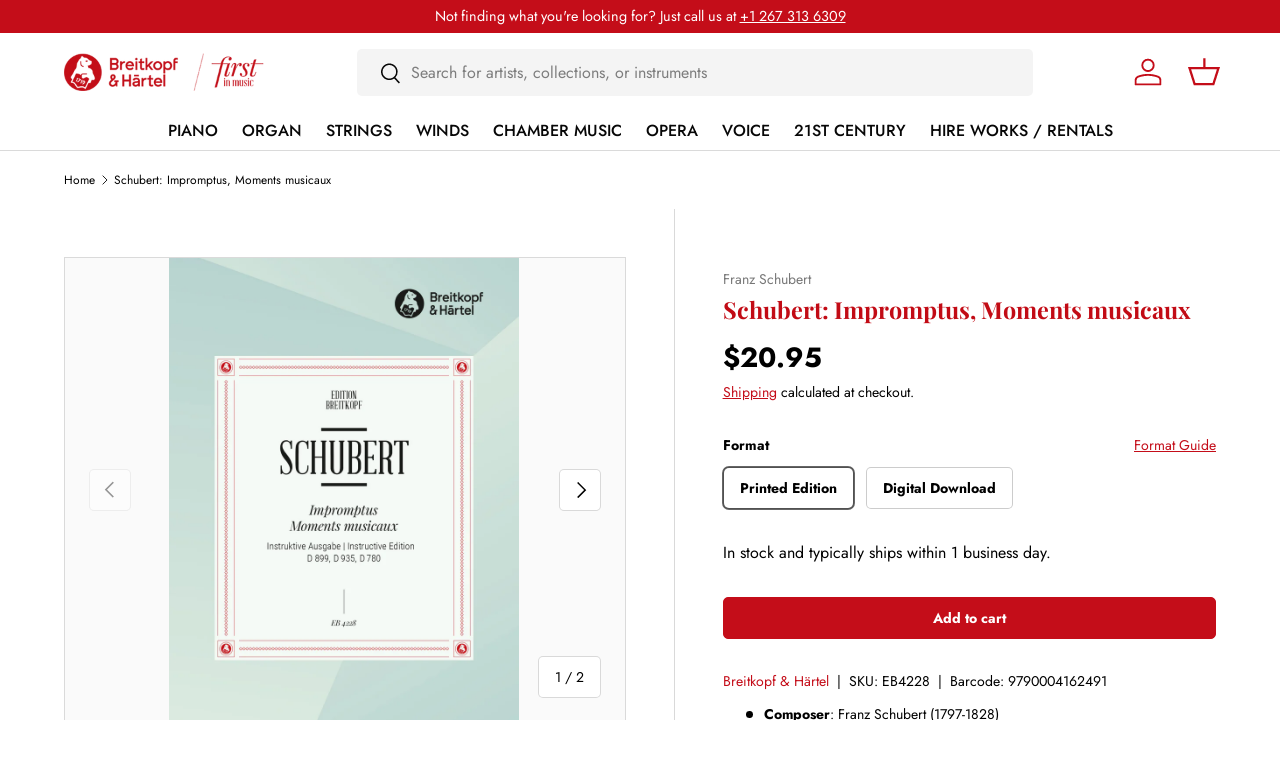

--- FILE ---
content_type: text/html; charset=utf-8
request_url: https://www.breitkopf.us/products/schubert-impromptus-moments-musicaux-breitkopf
body_size: 28778
content:
<!doctype html>
<html class="no-js" lang="en" dir="ltr">
<head><meta charset="utf-8">
<meta name="viewport" content="width=device-width,initial-scale=1">
<title>Schubert: Impromptus, Moments musicaux &ndash; Breitkopf US</title><link rel="canonical" href="https://www.breitkopf.us/products/schubert-impromptus-moments-musicaux-breitkopf"><link rel="icon" href="//www.breitkopf.us/cdn/shop/files/favicon-32x32.png?crop=center&height=48&v=1673275722&width=48" type="image/png">
  <link rel="apple-touch-icon" href="//www.breitkopf.us/cdn/shop/files/favicon-32x32.png?crop=center&height=180&v=1673275722&width=180"><meta name="description" content="Breitkopf &amp; Härtel - Instructive Edition"><meta property="og:site_name" content="Breitkopf US">
<meta property="og:url" content="https://www.breitkopf.us/products/schubert-impromptus-moments-musicaux-breitkopf">
<meta property="og:title" content="Schubert: Impromptus, Moments musicaux">
<meta property="og:type" content="product">
<meta property="og:description" content="Breitkopf &amp; Härtel - Instructive Edition"><meta property="og:image" content="http://www.breitkopf.us/cdn/shop/files/88b2ef7fc7b617f896d4696b02251688.jpg?crop=center&height=1200&v=1766712802&width=1200">
  <meta property="og:image:secure_url" content="https://www.breitkopf.us/cdn/shop/files/88b2ef7fc7b617f896d4696b02251688.jpg?crop=center&height=1200&v=1766712802&width=1200">
  <meta property="og:image:width" content="1207">
  <meta property="og:image:height" content="1600"><meta property="og:price:amount" content="20.95">
  <meta property="og:price:currency" content="USD"><meta name="twitter:site" content="@BreitkopfMusic"><meta name="twitter:card" content="summary_large_image">
<meta name="twitter:title" content="Schubert: Impromptus, Moments musicaux">
<meta name="twitter:description" content="Breitkopf &amp; Härtel - Instructive Edition">
<link rel="preload" href="//www.breitkopf.us/cdn/shop/t/9/assets/main.css?v=160821712262478566341766492704" as="style"><style data-shopify>
@font-face {
  font-family: Jost;
  font-weight: 400;
  font-style: normal;
  font-display: swap;
  src: url("//www.breitkopf.us/cdn/fonts/jost/jost_n4.d47a1b6347ce4a4c9f437608011273009d91f2b7.woff2") format("woff2"),
       url("//www.breitkopf.us/cdn/fonts/jost/jost_n4.791c46290e672b3f85c3d1c651ef2efa3819eadd.woff") format("woff");
}
@font-face {
  font-family: Jost;
  font-weight: 700;
  font-style: normal;
  font-display: swap;
  src: url("//www.breitkopf.us/cdn/fonts/jost/jost_n7.921dc18c13fa0b0c94c5e2517ffe06139c3615a3.woff2") format("woff2"),
       url("//www.breitkopf.us/cdn/fonts/jost/jost_n7.cbfc16c98c1e195f46c536e775e4e959c5f2f22b.woff") format("woff");
}
@font-face {
  font-family: Jost;
  font-weight: 400;
  font-style: italic;
  font-display: swap;
  src: url("//www.breitkopf.us/cdn/fonts/jost/jost_i4.b690098389649750ada222b9763d55796c5283a5.woff2") format("woff2"),
       url("//www.breitkopf.us/cdn/fonts/jost/jost_i4.fd766415a47e50b9e391ae7ec04e2ae25e7e28b0.woff") format("woff");
}
@font-face {
  font-family: Jost;
  font-weight: 700;
  font-style: italic;
  font-display: swap;
  src: url("//www.breitkopf.us/cdn/fonts/jost/jost_i7.d8201b854e41e19d7ed9b1a31fe4fe71deea6d3f.woff2") format("woff2"),
       url("//www.breitkopf.us/cdn/fonts/jost/jost_i7.eae515c34e26b6c853efddc3fc0c552e0de63757.woff") format("woff");
}
@font-face {
  font-family: "Playfair Display";
  font-weight: 700;
  font-style: normal;
  font-display: swap;
  src: url("//www.breitkopf.us/cdn/fonts/playfair_display/playfairdisplay_n7.592b3435e0fff3f50b26d410c73ae7ec893f6910.woff2") format("woff2"),
       url("//www.breitkopf.us/cdn/fonts/playfair_display/playfairdisplay_n7.998b1417dec711058cce2abb61a0b8c59066498f.woff") format("woff");
}
@font-face {
  font-family: Jost;
  font-weight: 500;
  font-style: normal;
  font-display: swap;
  src: url("//www.breitkopf.us/cdn/fonts/jost/jost_n5.7c8497861ffd15f4e1284cd221f14658b0e95d61.woff2") format("woff2"),
       url("//www.breitkopf.us/cdn/fonts/jost/jost_n5.fb6a06896db583cc2df5ba1b30d9c04383119dd9.woff") format("woff");
}
:root {
      --bg-color: 255 255 255 / 1.0;
      --bg-color-og: 255 255 255 / 1.0;
      --heading-color: 194 11 21;
      --text-color: 0 0 0;
      --text-color-og: 0 0 0;
      --scrollbar-color: 0 0 0;
      --link-color: 196 13 25;
      --link-color-og: 196 13 25;
      --star-color: 103 170 249;--swatch-border-color-default: 204 204 204;
        --swatch-border-color-active: 128 128 128;
        --swatch-card-size: 24px;
        --swatch-variant-picker-size: 64px;--color-scheme-1-bg: 244 244 244 / 1.0;
      --color-scheme-1-grad: ;
      --color-scheme-1-heading: 0 0 0;
      --color-scheme-1-text: 0 0 0;
      --color-scheme-1-btn-bg: 9 3 2;
      --color-scheme-1-btn-text: 255 255 255;
      --color-scheme-1-btn-bg-hover: 54 48 47;--color-scheme-2-bg: 73 93 99 / 1.0;
      --color-scheme-2-grad: ;
      --color-scheme-2-heading: 255 255 255;
      --color-scheme-2-text: 255 255 255;
      --color-scheme-2-btn-bg: 255 255 255;
      --color-scheme-2-btn-text: 9 3 2;
      --color-scheme-2-btn-bg-hover: 226 225 225;--color-scheme-3-bg: 250 200 205 / 1.0;
      --color-scheme-3-grad: ;
      --color-scheme-3-heading: 9 3 2;
      --color-scheme-3-text: 9 3 2;
      --color-scheme-3-btn-bg: 9 3 2;
      --color-scheme-3-btn-text: 255 255 255;
      --color-scheme-3-btn-bg-hover: 54 48 47;

      --drawer-bg-color: 255 255 255 / 1.0;
      --drawer-text-color: 9 3 2;

      --panel-bg-color: 244 244 244 / 1.0;
      --panel-heading-color: 9 3 2;
      --panel-text-color: 9 3 2;

      --in-stock-text-color: 44 126 63;
      --low-stock-text-color: 210 134 26;
      --very-low-stock-text-color: 180 12 28;
      --no-stock-text-color: 119 119 119;
      --no-stock-backordered-text-color: 119 119 119;

      --error-bg-color: 252 237 238;
      --error-text-color: 180 12 28;
      --success-bg-color: 232 246 234;
      --success-text-color: 44 126 63;
      --info-bg-color: 228 237 250;
      --info-text-color: 26 102 210;

      --heading-font-family: "Playfair Display", serif;
      --heading-font-style: normal;
      --heading-font-weight: 700;
      --heading-scale-start: 4;

      --navigation-font-family: Jost, sans-serif;
      --navigation-font-style: normal;
      --navigation-font-weight: 500;--heading-text-transform: none;
--subheading-text-transform: none;
      --body-font-family: Jost, sans-serif;
      --body-font-style: normal;
      --body-font-weight: 400;
      --body-font-size: 16;

      --section-gap: 64;
      --heading-gap: calc(8 * var(--space-unit));--grid-column-gap: 20px;--btn-bg-color: 196 13 25;
      --btn-bg-hover-color: 209 61 71;
      --btn-text-color: 255 255 255;
      --btn-bg-color-og: 196 13 25;
      --btn-text-color-og: 255 255 255;
      --btn-alt-bg-color: 255 255 255;
      --btn-alt-bg-alpha: 1.0;
      --btn-alt-text-color: 9 3 2;
      --btn-border-width: 1px;
      --btn-padding-y: 12px;

      
      --btn-border-radius: 5px;
      

      --btn-lg-border-radius: 50%;
      --btn-icon-border-radius: 50%;
      --input-with-btn-inner-radius: var(--btn-border-radius);

      --input-bg-color: 255 255 255 / 1.0;
      --input-text-color: 0 0 0;
      --input-border-width: 1px;
      --input-border-radius: 4px;
      --textarea-border-radius: 4px;
      --input-border-radius: 5px;
      --input-bg-color-diff-3: #f7f7f7;
      --input-bg-color-diff-6: #f0f0f0;

      --modal-border-radius: 0px;
      --modal-overlay-color: 0 0 0;
      --modal-overlay-opacity: 0.4;
      --drawer-border-radius: 0px;
      --overlay-border-radius: 0px;

      --custom-label-bg-color: 35 2 46 / 1.0;
      --custom-label-text-color: 255 255 255 / 1.0;--sale-label-bg-color: 247 23 53 / 1.0;
      --sale-label-text-color: 255 255 255 / 1.0;--sold-out-label-bg-color: 73 93 99 / 1.0;
      --sold-out-label-text-color: 255 255 255 / 1.0;--new-label-bg-color: 250 200 205 / 1.0;
      --new-label-text-color: 9 3 2 / 1.0;--preorder-label-bg-color: 103 170 249 / 1.0;
      --preorder-label-text-color: 255 255 255 / 1.0;

      --collection-label-color: 0 126 18 / 1.0;

      --page-width: 1590px;
      --gutter-sm: 20px;
      --gutter-md: 32px;
      --gutter-lg: 64px;

      --payment-terms-bg-color: #ffffff;

      --coll-card-bg-color: #f7f7f7;
      --coll-card-border-color: #f2f2f2;

      --card-highlight-bg-color: #F9F9F9;
      --card-highlight-text-color: 85 85 85;
      --card-highlight-border-color: #E1E1E1;
        
          --aos-animate-duration: 0.6s;
        

        
          --aos-min-width: 0;
        
      

      --reading-width: 48em;
    }

    @media (max-width: 769px) {
      :root {
        --reading-width: 36em;
      }
    }
  </style><link rel="stylesheet" href="//www.breitkopf.us/cdn/shop/t/9/assets/main.css?v=160821712262478566341766492704">
  <script src="//www.breitkopf.us/cdn/shop/t/9/assets/main.js?v=102719207125010519441766492704" defer="defer"></script><link rel="preload" href="//www.breitkopf.us/cdn/fonts/jost/jost_n4.d47a1b6347ce4a4c9f437608011273009d91f2b7.woff2" as="font" type="font/woff2" crossorigin fetchpriority="high"><link rel="preload" href="//www.breitkopf.us/cdn/fonts/playfair_display/playfairdisplay_n7.592b3435e0fff3f50b26d410c73ae7ec893f6910.woff2" as="font" type="font/woff2" crossorigin fetchpriority="high"><script>window.performance && window.performance.mark && window.performance.mark('shopify.content_for_header.start');</script><meta id="shopify-digital-wallet" name="shopify-digital-wallet" content="/69481627934/digital_wallets/dialog">
<meta name="shopify-checkout-api-token" content="149714e76bdef7a9a7fbc50791f01b06">
<meta id="in-context-paypal-metadata" data-shop-id="69481627934" data-venmo-supported="false" data-environment="production" data-locale="en_US" data-paypal-v4="true" data-currency="USD">
<link rel="alternate" hreflang="x-default" href="https://www.breitkopf.us/products/schubert-impromptus-moments-musicaux-breitkopf">
<link rel="alternate" hreflang="en" href="https://www.breitkopf.us/products/schubert-impromptus-moments-musicaux-breitkopf">
<link rel="alternate" hreflang="fr" href="https://www.breitkopf.us/fr/products/schubert-impromptus-moments-musicaux-breitkopf">
<link rel="alternate" hreflang="pt" href="https://www.breitkopf.us/pt/products/schubert-impromptus-moments-musicaux-breitkopf">
<link rel="alternate" hreflang="es" href="https://www.breitkopf.us/es/products/schubert-impromptus-moments-musicaux-breitkopf">
<link rel="alternate" hreflang="zh-Hans" href="https://www.breitkopf.us/zh/products/schubert-impromptus-moments-musicaux-breitkopf">
<link rel="alternate" hreflang="zh-Hans-US" href="https://www.breitkopf.us/zh/products/schubert-impromptus-moments-musicaux-breitkopf">
<link rel="alternate" hreflang="zh-Hans-CA" href="https://www.breitkopf.us/zh/products/schubert-impromptus-moments-musicaux-breitkopf">
<link rel="alternate" hreflang="zh-Hans-AI" href="https://www.breitkopf.us/zh/products/schubert-impromptus-moments-musicaux-breitkopf">
<link rel="alternate" hreflang="zh-Hans-AG" href="https://www.breitkopf.us/zh/products/schubert-impromptus-moments-musicaux-breitkopf">
<link rel="alternate" hreflang="zh-Hans-AW" href="https://www.breitkopf.us/zh/products/schubert-impromptus-moments-musicaux-breitkopf">
<link rel="alternate" hreflang="zh-Hans-BS" href="https://www.breitkopf.us/zh/products/schubert-impromptus-moments-musicaux-breitkopf">
<link rel="alternate" hreflang="zh-Hans-BB" href="https://www.breitkopf.us/zh/products/schubert-impromptus-moments-musicaux-breitkopf">
<link rel="alternate" hreflang="zh-Hans-BZ" href="https://www.breitkopf.us/zh/products/schubert-impromptus-moments-musicaux-breitkopf">
<link rel="alternate" hreflang="zh-Hans-BM" href="https://www.breitkopf.us/zh/products/schubert-impromptus-moments-musicaux-breitkopf">
<link rel="alternate" hreflang="zh-Hans-VG" href="https://www.breitkopf.us/zh/products/schubert-impromptus-moments-musicaux-breitkopf">
<link rel="alternate" hreflang="zh-Hans-KY" href="https://www.breitkopf.us/zh/products/schubert-impromptus-moments-musicaux-breitkopf">
<link rel="alternate" hreflang="zh-Hans-CR" href="https://www.breitkopf.us/zh/products/schubert-impromptus-moments-musicaux-breitkopf">
<link rel="alternate" hreflang="zh-Hans-CW" href="https://www.breitkopf.us/zh/products/schubert-impromptus-moments-musicaux-breitkopf">
<link rel="alternate" hreflang="zh-Hans-DM" href="https://www.breitkopf.us/zh/products/schubert-impromptus-moments-musicaux-breitkopf">
<link rel="alternate" hreflang="zh-Hans-DO" href="https://www.breitkopf.us/zh/products/schubert-impromptus-moments-musicaux-breitkopf">
<link rel="alternate" hreflang="zh-Hans-SV" href="https://www.breitkopf.us/zh/products/schubert-impromptus-moments-musicaux-breitkopf">
<link rel="alternate" hreflang="zh-Hans-GD" href="https://www.breitkopf.us/zh/products/schubert-impromptus-moments-musicaux-breitkopf">
<link rel="alternate" hreflang="zh-Hans-GT" href="https://www.breitkopf.us/zh/products/schubert-impromptus-moments-musicaux-breitkopf">
<link rel="alternate" hreflang="zh-Hans-HT" href="https://www.breitkopf.us/zh/products/schubert-impromptus-moments-musicaux-breitkopf">
<link rel="alternate" hreflang="zh-Hans-HN" href="https://www.breitkopf.us/zh/products/schubert-impromptus-moments-musicaux-breitkopf">
<link rel="alternate" hreflang="zh-Hans-JM" href="https://www.breitkopf.us/zh/products/schubert-impromptus-moments-musicaux-breitkopf">
<link rel="alternate" hreflang="zh-Hans-MQ" href="https://www.breitkopf.us/zh/products/schubert-impromptus-moments-musicaux-breitkopf">
<link rel="alternate" hreflang="zh-Hans-MS" href="https://www.breitkopf.us/zh/products/schubert-impromptus-moments-musicaux-breitkopf">
<link rel="alternate" hreflang="zh-Hans-NI" href="https://www.breitkopf.us/zh/products/schubert-impromptus-moments-musicaux-breitkopf">
<link rel="alternate" hreflang="zh-Hans-PA" href="https://www.breitkopf.us/zh/products/schubert-impromptus-moments-musicaux-breitkopf">
<link rel="alternate" hreflang="zh-Hans-BL" href="https://www.breitkopf.us/zh/products/schubert-impromptus-moments-musicaux-breitkopf">
<link rel="alternate" hreflang="zh-Hans-KN" href="https://www.breitkopf.us/zh/products/schubert-impromptus-moments-musicaux-breitkopf">
<link rel="alternate" hreflang="zh-Hans-LC" href="https://www.breitkopf.us/zh/products/schubert-impromptus-moments-musicaux-breitkopf">
<link rel="alternate" hreflang="zh-Hans-MF" href="https://www.breitkopf.us/zh/products/schubert-impromptus-moments-musicaux-breitkopf">
<link rel="alternate" hreflang="zh-Hans-VC" href="https://www.breitkopf.us/zh/products/schubert-impromptus-moments-musicaux-breitkopf">
<link rel="alternate" hreflang="zh-Hans-TT" href="https://www.breitkopf.us/zh/products/schubert-impromptus-moments-musicaux-breitkopf">
<link rel="alternate" hreflang="zh-Hans-TC" href="https://www.breitkopf.us/zh/products/schubert-impromptus-moments-musicaux-breitkopf">
<link rel="alternate" hreflang="zh-Hans-AR" href="https://www.breitkopf.us/zh/products/schubert-impromptus-moments-musicaux-breitkopf">
<link rel="alternate" hreflang="zh-Hans-BO" href="https://www.breitkopf.us/zh/products/schubert-impromptus-moments-musicaux-breitkopf">
<link rel="alternate" hreflang="zh-Hans-BR" href="https://www.breitkopf.us/zh/products/schubert-impromptus-moments-musicaux-breitkopf">
<link rel="alternate" hreflang="zh-Hans-BQ" href="https://www.breitkopf.us/zh/products/schubert-impromptus-moments-musicaux-breitkopf">
<link rel="alternate" hreflang="zh-Hans-CL" href="https://www.breitkopf.us/zh/products/schubert-impromptus-moments-musicaux-breitkopf">
<link rel="alternate" hreflang="zh-Hans-CO" href="https://www.breitkopf.us/zh/products/schubert-impromptus-moments-musicaux-breitkopf">
<link rel="alternate" hreflang="zh-Hans-EC" href="https://www.breitkopf.us/zh/products/schubert-impromptus-moments-musicaux-breitkopf">
<link rel="alternate" hreflang="zh-Hans-FK" href="https://www.breitkopf.us/zh/products/schubert-impromptus-moments-musicaux-breitkopf">
<link rel="alternate" hreflang="zh-Hans-GF" href="https://www.breitkopf.us/zh/products/schubert-impromptus-moments-musicaux-breitkopf">
<link rel="alternate" hreflang="zh-Hans-GY" href="https://www.breitkopf.us/zh/products/schubert-impromptus-moments-musicaux-breitkopf">
<link rel="alternate" hreflang="zh-Hans-PY" href="https://www.breitkopf.us/zh/products/schubert-impromptus-moments-musicaux-breitkopf">
<link rel="alternate" hreflang="zh-Hans-PE" href="https://www.breitkopf.us/zh/products/schubert-impromptus-moments-musicaux-breitkopf">
<link rel="alternate" hreflang="zh-Hans-SR" href="https://www.breitkopf.us/zh/products/schubert-impromptus-moments-musicaux-breitkopf">
<link rel="alternate" hreflang="zh-Hans-UY" href="https://www.breitkopf.us/zh/products/schubert-impromptus-moments-musicaux-breitkopf">
<link rel="alternate" hreflang="zh-Hans-MX" href="https://www.breitkopf.us/zh/products/schubert-impromptus-moments-musicaux-breitkopf">
<link rel="alternate" type="application/json+oembed" href="https://www.breitkopf.us/products/schubert-impromptus-moments-musicaux-breitkopf.oembed">
<script async="async" src="/checkouts/internal/preloads.js?locale=en-US"></script>
<script id="apple-pay-shop-capabilities" type="application/json">{"shopId":69481627934,"countryCode":"US","currencyCode":"USD","merchantCapabilities":["supports3DS"],"merchantId":"gid:\/\/shopify\/Shop\/69481627934","merchantName":"Breitkopf US","requiredBillingContactFields":["postalAddress","email","phone"],"requiredShippingContactFields":["postalAddress","email","phone"],"shippingType":"shipping","supportedNetworks":["visa","masterCard","amex","discover","elo","jcb"],"total":{"type":"pending","label":"Breitkopf US","amount":"1.00"},"shopifyPaymentsEnabled":true,"supportsSubscriptions":true}</script>
<script id="shopify-features" type="application/json">{"accessToken":"149714e76bdef7a9a7fbc50791f01b06","betas":["rich-media-storefront-analytics"],"domain":"www.breitkopf.us","predictiveSearch":true,"shopId":69481627934,"locale":"en"}</script>
<script>var Shopify = Shopify || {};
Shopify.shop = "breitkopf-us.myshopify.com";
Shopify.locale = "en";
Shopify.currency = {"active":"USD","rate":"1.0"};
Shopify.country = "US";
Shopify.theme = {"name":"shopify-enterprise-theme\/breitkopf-us","id":184171626782,"schema_name":"Enterprise","schema_version":"2.1.0","theme_store_id":null,"role":"main"};
Shopify.theme.handle = "null";
Shopify.theme.style = {"id":null,"handle":null};
Shopify.cdnHost = "www.breitkopf.us/cdn";
Shopify.routes = Shopify.routes || {};
Shopify.routes.root = "/";</script>
<script type="module">!function(o){(o.Shopify=o.Shopify||{}).modules=!0}(window);</script>
<script>!function(o){function n(){var o=[];function n(){o.push(Array.prototype.slice.apply(arguments))}return n.q=o,n}var t=o.Shopify=o.Shopify||{};t.loadFeatures=n(),t.autoloadFeatures=n()}(window);</script>
<script id="shop-js-analytics" type="application/json">{"pageType":"product"}</script>
<script defer="defer" async type="module" src="//www.breitkopf.us/cdn/shopifycloud/shop-js/modules/v2/client.init-shop-cart-sync_BN7fPSNr.en.esm.js"></script>
<script defer="defer" async type="module" src="//www.breitkopf.us/cdn/shopifycloud/shop-js/modules/v2/chunk.common_Cbph3Kss.esm.js"></script>
<script defer="defer" async type="module" src="//www.breitkopf.us/cdn/shopifycloud/shop-js/modules/v2/chunk.modal_DKumMAJ1.esm.js"></script>
<script type="module">
  await import("//www.breitkopf.us/cdn/shopifycloud/shop-js/modules/v2/client.init-shop-cart-sync_BN7fPSNr.en.esm.js");
await import("//www.breitkopf.us/cdn/shopifycloud/shop-js/modules/v2/chunk.common_Cbph3Kss.esm.js");
await import("//www.breitkopf.us/cdn/shopifycloud/shop-js/modules/v2/chunk.modal_DKumMAJ1.esm.js");

  window.Shopify.SignInWithShop?.initShopCartSync?.({"fedCMEnabled":true,"windoidEnabled":true});

</script>
<script id="__st">var __st={"a":69481627934,"offset":-18000,"reqid":"0fa98f33-214a-44a6-b3d5-a55caab6ca11-1769875847","pageurl":"www.breitkopf.us\/products\/schubert-impromptus-moments-musicaux-breitkopf","u":"80cf93e08296","p":"product","rtyp":"product","rid":8053118173470};</script>
<script>window.ShopifyPaypalV4VisibilityTracking = true;</script>
<script id="captcha-bootstrap">!function(){'use strict';const t='contact',e='account',n='new_comment',o=[[t,t],['blogs',n],['comments',n],[t,'customer']],c=[[e,'customer_login'],[e,'guest_login'],[e,'recover_customer_password'],[e,'create_customer']],r=t=>t.map((([t,e])=>`form[action*='/${t}']:not([data-nocaptcha='true']) input[name='form_type'][value='${e}']`)).join(','),a=t=>()=>t?[...document.querySelectorAll(t)].map((t=>t.form)):[];function s(){const t=[...o],e=r(t);return a(e)}const i='password',u='form_key',d=['recaptcha-v3-token','g-recaptcha-response','h-captcha-response',i],f=()=>{try{return window.sessionStorage}catch{return}},m='__shopify_v',_=t=>t.elements[u];function p(t,e,n=!1){try{const o=window.sessionStorage,c=JSON.parse(o.getItem(e)),{data:r}=function(t){const{data:e,action:n}=t;return t[m]||n?{data:e,action:n}:{data:t,action:n}}(c);for(const[e,n]of Object.entries(r))t.elements[e]&&(t.elements[e].value=n);n&&o.removeItem(e)}catch(o){console.error('form repopulation failed',{error:o})}}const l='form_type',E='cptcha';function T(t){t.dataset[E]=!0}const w=window,h=w.document,L='Shopify',v='ce_forms',y='captcha';let A=!1;((t,e)=>{const n=(g='f06e6c50-85a8-45c8-87d0-21a2b65856fe',I='https://cdn.shopify.com/shopifycloud/storefront-forms-hcaptcha/ce_storefront_forms_captcha_hcaptcha.v1.5.2.iife.js',D={infoText:'Protected by hCaptcha',privacyText:'Privacy',termsText:'Terms'},(t,e,n)=>{const o=w[L][v],c=o.bindForm;if(c)return c(t,g,e,D).then(n);var r;o.q.push([[t,g,e,D],n]),r=I,A||(h.body.append(Object.assign(h.createElement('script'),{id:'captcha-provider',async:!0,src:r})),A=!0)});var g,I,D;w[L]=w[L]||{},w[L][v]=w[L][v]||{},w[L][v].q=[],w[L][y]=w[L][y]||{},w[L][y].protect=function(t,e){n(t,void 0,e),T(t)},Object.freeze(w[L][y]),function(t,e,n,w,h,L){const[v,y,A,g]=function(t,e,n){const i=e?o:[],u=t?c:[],d=[...i,...u],f=r(d),m=r(i),_=r(d.filter((([t,e])=>n.includes(e))));return[a(f),a(m),a(_),s()]}(w,h,L),I=t=>{const e=t.target;return e instanceof HTMLFormElement?e:e&&e.form},D=t=>v().includes(t);t.addEventListener('submit',(t=>{const e=I(t);if(!e)return;const n=D(e)&&!e.dataset.hcaptchaBound&&!e.dataset.recaptchaBound,o=_(e),c=g().includes(e)&&(!o||!o.value);(n||c)&&t.preventDefault(),c&&!n&&(function(t){try{if(!f())return;!function(t){const e=f();if(!e)return;const n=_(t);if(!n)return;const o=n.value;o&&e.removeItem(o)}(t);const e=Array.from(Array(32),(()=>Math.random().toString(36)[2])).join('');!function(t,e){_(t)||t.append(Object.assign(document.createElement('input'),{type:'hidden',name:u})),t.elements[u].value=e}(t,e),function(t,e){const n=f();if(!n)return;const o=[...t.querySelectorAll(`input[type='${i}']`)].map((({name:t})=>t)),c=[...d,...o],r={};for(const[a,s]of new FormData(t).entries())c.includes(a)||(r[a]=s);n.setItem(e,JSON.stringify({[m]:1,action:t.action,data:r}))}(t,e)}catch(e){console.error('failed to persist form',e)}}(e),e.submit())}));const S=(t,e)=>{t&&!t.dataset[E]&&(n(t,e.some((e=>e===t))),T(t))};for(const o of['focusin','change'])t.addEventListener(o,(t=>{const e=I(t);D(e)&&S(e,y())}));const B=e.get('form_key'),M=e.get(l),P=B&&M;t.addEventListener('DOMContentLoaded',(()=>{const t=y();if(P)for(const e of t)e.elements[l].value===M&&p(e,B);[...new Set([...A(),...v().filter((t=>'true'===t.dataset.shopifyCaptcha))])].forEach((e=>S(e,t)))}))}(h,new URLSearchParams(w.location.search),n,t,e,['guest_login'])})(!0,!0)}();</script>
<script integrity="sha256-4kQ18oKyAcykRKYeNunJcIwy7WH5gtpwJnB7kiuLZ1E=" data-source-attribution="shopify.loadfeatures" defer="defer" src="//www.breitkopf.us/cdn/shopifycloud/storefront/assets/storefront/load_feature-a0a9edcb.js" crossorigin="anonymous"></script>
<script data-source-attribution="shopify.dynamic_checkout.dynamic.init">var Shopify=Shopify||{};Shopify.PaymentButton=Shopify.PaymentButton||{isStorefrontPortableWallets:!0,init:function(){window.Shopify.PaymentButton.init=function(){};var t=document.createElement("script");t.src="https://www.breitkopf.us/cdn/shopifycloud/portable-wallets/latest/portable-wallets.en.js",t.type="module",document.head.appendChild(t)}};
</script>
<script data-source-attribution="shopify.dynamic_checkout.buyer_consent">
  function portableWalletsHideBuyerConsent(e){var t=document.getElementById("shopify-buyer-consent"),n=document.getElementById("shopify-subscription-policy-button");t&&n&&(t.classList.add("hidden"),t.setAttribute("aria-hidden","true"),n.removeEventListener("click",e))}function portableWalletsShowBuyerConsent(e){var t=document.getElementById("shopify-buyer-consent"),n=document.getElementById("shopify-subscription-policy-button");t&&n&&(t.classList.remove("hidden"),t.removeAttribute("aria-hidden"),n.addEventListener("click",e))}window.Shopify?.PaymentButton&&(window.Shopify.PaymentButton.hideBuyerConsent=portableWalletsHideBuyerConsent,window.Shopify.PaymentButton.showBuyerConsent=portableWalletsShowBuyerConsent);
</script>
<script data-source-attribution="shopify.dynamic_checkout.cart.bootstrap">document.addEventListener("DOMContentLoaded",(function(){function t(){return document.querySelector("shopify-accelerated-checkout-cart, shopify-accelerated-checkout")}if(t())Shopify.PaymentButton.init();else{new MutationObserver((function(e,n){t()&&(Shopify.PaymentButton.init(),n.disconnect())})).observe(document.body,{childList:!0,subtree:!0})}}));
</script>
<link id="shopify-accelerated-checkout-styles" rel="stylesheet" media="screen" href="https://www.breitkopf.us/cdn/shopifycloud/portable-wallets/latest/accelerated-checkout-backwards-compat.css" crossorigin="anonymous">
<style id="shopify-accelerated-checkout-cart">
        #shopify-buyer-consent {
  margin-top: 1em;
  display: inline-block;
  width: 100%;
}

#shopify-buyer-consent.hidden {
  display: none;
}

#shopify-subscription-policy-button {
  background: none;
  border: none;
  padding: 0;
  text-decoration: underline;
  font-size: inherit;
  cursor: pointer;
}

#shopify-subscription-policy-button::before {
  box-shadow: none;
}

      </style>
<script id="sections-script" data-sections="header,footer" defer="defer" src="//www.breitkopf.us/cdn/shop/t/9/compiled_assets/scripts.js?v=21108"></script>
<script>window.performance && window.performance.mark && window.performance.mark('shopify.content_for_header.end');</script>

    <script src="//www.breitkopf.us/cdn/shop/t/9/assets/animate-on-scroll.js?v=15249566486942820451765548439" defer="defer"></script>
    <link rel="stylesheet" href="//www.breitkopf.us/cdn/shop/t/9/assets/animate-on-scroll.css?v=116194678796051782541765548439">
  

  <script>document.documentElement.className = document.documentElement.className.replace('no-js', 'js');</script><!-- CC Custom Head Start --><!-- CC Custom Head End --><link href="https://monorail-edge.shopifysvc.com" rel="dns-prefetch">
<script>(function(){if ("sendBeacon" in navigator && "performance" in window) {try {var session_token_from_headers = performance.getEntriesByType('navigation')[0].serverTiming.find(x => x.name == '_s').description;} catch {var session_token_from_headers = undefined;}var session_cookie_matches = document.cookie.match(/_shopify_s=([^;]*)/);var session_token_from_cookie = session_cookie_matches && session_cookie_matches.length === 2 ? session_cookie_matches[1] : "";var session_token = session_token_from_headers || session_token_from_cookie || "";function handle_abandonment_event(e) {var entries = performance.getEntries().filter(function(entry) {return /monorail-edge.shopifysvc.com/.test(entry.name);});if (!window.abandonment_tracked && entries.length === 0) {window.abandonment_tracked = true;var currentMs = Date.now();var navigation_start = performance.timing.navigationStart;var payload = {shop_id: 69481627934,url: window.location.href,navigation_start,duration: currentMs - navigation_start,session_token,page_type: "product"};window.navigator.sendBeacon("https://monorail-edge.shopifysvc.com/v1/produce", JSON.stringify({schema_id: "online_store_buyer_site_abandonment/1.1",payload: payload,metadata: {event_created_at_ms: currentMs,event_sent_at_ms: currentMs}}));}}window.addEventListener('pagehide', handle_abandonment_event);}}());</script>
<script id="web-pixels-manager-setup">(function e(e,d,r,n,o){if(void 0===o&&(o={}),!Boolean(null===(a=null===(i=window.Shopify)||void 0===i?void 0:i.analytics)||void 0===a?void 0:a.replayQueue)){var i,a;window.Shopify=window.Shopify||{};var t=window.Shopify;t.analytics=t.analytics||{};var s=t.analytics;s.replayQueue=[],s.publish=function(e,d,r){return s.replayQueue.push([e,d,r]),!0};try{self.performance.mark("wpm:start")}catch(e){}var l=function(){var e={modern:/Edge?\/(1{2}[4-9]|1[2-9]\d|[2-9]\d{2}|\d{4,})\.\d+(\.\d+|)|Firefox\/(1{2}[4-9]|1[2-9]\d|[2-9]\d{2}|\d{4,})\.\d+(\.\d+|)|Chrom(ium|e)\/(9{2}|\d{3,})\.\d+(\.\d+|)|(Maci|X1{2}).+ Version\/(15\.\d+|(1[6-9]|[2-9]\d|\d{3,})\.\d+)([,.]\d+|)( \(\w+\)|)( Mobile\/\w+|) Safari\/|Chrome.+OPR\/(9{2}|\d{3,})\.\d+\.\d+|(CPU[ +]OS|iPhone[ +]OS|CPU[ +]iPhone|CPU IPhone OS|CPU iPad OS)[ +]+(15[._]\d+|(1[6-9]|[2-9]\d|\d{3,})[._]\d+)([._]\d+|)|Android:?[ /-](13[3-9]|1[4-9]\d|[2-9]\d{2}|\d{4,})(\.\d+|)(\.\d+|)|Android.+Firefox\/(13[5-9]|1[4-9]\d|[2-9]\d{2}|\d{4,})\.\d+(\.\d+|)|Android.+Chrom(ium|e)\/(13[3-9]|1[4-9]\d|[2-9]\d{2}|\d{4,})\.\d+(\.\d+|)|SamsungBrowser\/([2-9]\d|\d{3,})\.\d+/,legacy:/Edge?\/(1[6-9]|[2-9]\d|\d{3,})\.\d+(\.\d+|)|Firefox\/(5[4-9]|[6-9]\d|\d{3,})\.\d+(\.\d+|)|Chrom(ium|e)\/(5[1-9]|[6-9]\d|\d{3,})\.\d+(\.\d+|)([\d.]+$|.*Safari\/(?![\d.]+ Edge\/[\d.]+$))|(Maci|X1{2}).+ Version\/(10\.\d+|(1[1-9]|[2-9]\d|\d{3,})\.\d+)([,.]\d+|)( \(\w+\)|)( Mobile\/\w+|) Safari\/|Chrome.+OPR\/(3[89]|[4-9]\d|\d{3,})\.\d+\.\d+|(CPU[ +]OS|iPhone[ +]OS|CPU[ +]iPhone|CPU IPhone OS|CPU iPad OS)[ +]+(10[._]\d+|(1[1-9]|[2-9]\d|\d{3,})[._]\d+)([._]\d+|)|Android:?[ /-](13[3-9]|1[4-9]\d|[2-9]\d{2}|\d{4,})(\.\d+|)(\.\d+|)|Mobile Safari.+OPR\/([89]\d|\d{3,})\.\d+\.\d+|Android.+Firefox\/(13[5-9]|1[4-9]\d|[2-9]\d{2}|\d{4,})\.\d+(\.\d+|)|Android.+Chrom(ium|e)\/(13[3-9]|1[4-9]\d|[2-9]\d{2}|\d{4,})\.\d+(\.\d+|)|Android.+(UC? ?Browser|UCWEB|U3)[ /]?(15\.([5-9]|\d{2,})|(1[6-9]|[2-9]\d|\d{3,})\.\d+)\.\d+|SamsungBrowser\/(5\.\d+|([6-9]|\d{2,})\.\d+)|Android.+MQ{2}Browser\/(14(\.(9|\d{2,})|)|(1[5-9]|[2-9]\d|\d{3,})(\.\d+|))(\.\d+|)|K[Aa][Ii]OS\/(3\.\d+|([4-9]|\d{2,})\.\d+)(\.\d+|)/},d=e.modern,r=e.legacy,n=navigator.userAgent;return n.match(d)?"modern":n.match(r)?"legacy":"unknown"}(),u="modern"===l?"modern":"legacy",c=(null!=n?n:{modern:"",legacy:""})[u],f=function(e){return[e.baseUrl,"/wpm","/b",e.hashVersion,"modern"===e.buildTarget?"m":"l",".js"].join("")}({baseUrl:d,hashVersion:r,buildTarget:u}),m=function(e){var d=e.version,r=e.bundleTarget,n=e.surface,o=e.pageUrl,i=e.monorailEndpoint;return{emit:function(e){var a=e.status,t=e.errorMsg,s=(new Date).getTime(),l=JSON.stringify({metadata:{event_sent_at_ms:s},events:[{schema_id:"web_pixels_manager_load/3.1",payload:{version:d,bundle_target:r,page_url:o,status:a,surface:n,error_msg:t},metadata:{event_created_at_ms:s}}]});if(!i)return console&&console.warn&&console.warn("[Web Pixels Manager] No Monorail endpoint provided, skipping logging."),!1;try{return self.navigator.sendBeacon.bind(self.navigator)(i,l)}catch(e){}var u=new XMLHttpRequest;try{return u.open("POST",i,!0),u.setRequestHeader("Content-Type","text/plain"),u.send(l),!0}catch(e){return console&&console.warn&&console.warn("[Web Pixels Manager] Got an unhandled error while logging to Monorail."),!1}}}}({version:r,bundleTarget:l,surface:e.surface,pageUrl:self.location.href,monorailEndpoint:e.monorailEndpoint});try{o.browserTarget=l,function(e){var d=e.src,r=e.async,n=void 0===r||r,o=e.onload,i=e.onerror,a=e.sri,t=e.scriptDataAttributes,s=void 0===t?{}:t,l=document.createElement("script"),u=document.querySelector("head"),c=document.querySelector("body");if(l.async=n,l.src=d,a&&(l.integrity=a,l.crossOrigin="anonymous"),s)for(var f in s)if(Object.prototype.hasOwnProperty.call(s,f))try{l.dataset[f]=s[f]}catch(e){}if(o&&l.addEventListener("load",o),i&&l.addEventListener("error",i),u)u.appendChild(l);else{if(!c)throw new Error("Did not find a head or body element to append the script");c.appendChild(l)}}({src:f,async:!0,onload:function(){if(!function(){var e,d;return Boolean(null===(d=null===(e=window.Shopify)||void 0===e?void 0:e.analytics)||void 0===d?void 0:d.initialized)}()){var d=window.webPixelsManager.init(e)||void 0;if(d){var r=window.Shopify.analytics;r.replayQueue.forEach((function(e){var r=e[0],n=e[1],o=e[2];d.publishCustomEvent(r,n,o)})),r.replayQueue=[],r.publish=d.publishCustomEvent,r.visitor=d.visitor,r.initialized=!0}}},onerror:function(){return m.emit({status:"failed",errorMsg:"".concat(f," has failed to load")})},sri:function(e){var d=/^sha384-[A-Za-z0-9+/=]+$/;return"string"==typeof e&&d.test(e)}(c)?c:"",scriptDataAttributes:o}),m.emit({status:"loading"})}catch(e){m.emit({status:"failed",errorMsg:(null==e?void 0:e.message)||"Unknown error"})}}})({shopId: 69481627934,storefrontBaseUrl: "https://www.breitkopf.us",extensionsBaseUrl: "https://extensions.shopifycdn.com/cdn/shopifycloud/web-pixels-manager",monorailEndpoint: "https://monorail-edge.shopifysvc.com/unstable/produce_batch",surface: "storefront-renderer",enabledBetaFlags: ["2dca8a86"],webPixelsConfigList: [{"id":"788234526","configuration":"{\"config\":\"{\\\"pixel_id\\\":\\\"G-5DBE2QKLR4\\\",\\\"gtag_events\\\":[{\\\"type\\\":\\\"begin_checkout\\\",\\\"action_label\\\":\\\"G-5DBE2QKLR4\\\"},{\\\"type\\\":\\\"search\\\",\\\"action_label\\\":\\\"G-5DBE2QKLR4\\\"},{\\\"type\\\":\\\"view_item\\\",\\\"action_label\\\":\\\"G-5DBE2QKLR4\\\"},{\\\"type\\\":\\\"purchase\\\",\\\"action_label\\\":\\\"G-5DBE2QKLR4\\\"},{\\\"type\\\":\\\"page_view\\\",\\\"action_label\\\":\\\"G-5DBE2QKLR4\\\"},{\\\"type\\\":\\\"add_payment_info\\\",\\\"action_label\\\":\\\"G-5DBE2QKLR4\\\"},{\\\"type\\\":\\\"add_to_cart\\\",\\\"action_label\\\":\\\"G-5DBE2QKLR4\\\"}],\\\"enable_monitoring_mode\\\":false}\"}","eventPayloadVersion":"v1","runtimeContext":"OPEN","scriptVersion":"b2a88bafab3e21179ed38636efcd8a93","type":"APP","apiClientId":1780363,"privacyPurposes":[],"dataSharingAdjustments":{"protectedCustomerApprovalScopes":["read_customer_address","read_customer_email","read_customer_name","read_customer_personal_data","read_customer_phone"]}},{"id":"143229214","eventPayloadVersion":"v1","runtimeContext":"LAX","scriptVersion":"1","type":"CUSTOM","privacyPurposes":["ANALYTICS"],"name":"Google Analytics tag (migrated)"},{"id":"shopify-app-pixel","configuration":"{}","eventPayloadVersion":"v1","runtimeContext":"STRICT","scriptVersion":"0450","apiClientId":"shopify-pixel","type":"APP","privacyPurposes":["ANALYTICS","MARKETING"]},{"id":"shopify-custom-pixel","eventPayloadVersion":"v1","runtimeContext":"LAX","scriptVersion":"0450","apiClientId":"shopify-pixel","type":"CUSTOM","privacyPurposes":["ANALYTICS","MARKETING"]}],isMerchantRequest: false,initData: {"shop":{"name":"Breitkopf US","paymentSettings":{"currencyCode":"USD"},"myshopifyDomain":"breitkopf-us.myshopify.com","countryCode":"US","storefrontUrl":"https:\/\/www.breitkopf.us"},"customer":null,"cart":null,"checkout":null,"productVariants":[{"price":{"amount":20.95,"currencyCode":"USD"},"product":{"title":"Schubert: Impromptus, Moments musicaux","vendor":"Breitkopf \u0026 Härtel","id":"8053118173470","untranslatedTitle":"Schubert: Impromptus, Moments musicaux","url":"\/products\/schubert-impromptus-moments-musicaux-breitkopf","type":""},"id":"44190655938846","image":{"src":"\/\/www.breitkopf.us\/cdn\/shop\/files\/88b2ef7fc7b617f896d4696b02251688.jpg?v=1766712802"},"sku":"EB4228","title":"Printed Edition","untranslatedTitle":"Printed Edition"},{"price":{"amount":20.95,"currencyCode":"USD"},"product":{"title":"Schubert: Impromptus, Moments musicaux","vendor":"Breitkopf \u0026 Härtel","id":"8053118173470","untranslatedTitle":"Schubert: Impromptus, Moments musicaux","url":"\/products\/schubert-impromptus-moments-musicaux-breitkopf","type":""},"id":"48168052195614","image":{"src":"\/\/www.breitkopf.us\/cdn\/shop\/files\/3da089a49ab9346f0448a33236e1dc4c.jpg?v=1766709358"},"sku":"EB4228D","title":"Digital Download","untranslatedTitle":"Digital Download"}],"purchasingCompany":null},},"https://www.breitkopf.us/cdn","1d2a099fw23dfb22ep557258f5m7a2edbae",{"modern":"","legacy":""},{"shopId":"69481627934","storefrontBaseUrl":"https:\/\/www.breitkopf.us","extensionBaseUrl":"https:\/\/extensions.shopifycdn.com\/cdn\/shopifycloud\/web-pixels-manager","surface":"storefront-renderer","enabledBetaFlags":"[\"2dca8a86\"]","isMerchantRequest":"false","hashVersion":"1d2a099fw23dfb22ep557258f5m7a2edbae","publish":"custom","events":"[[\"page_viewed\",{}],[\"product_viewed\",{\"productVariant\":{\"price\":{\"amount\":20.95,\"currencyCode\":\"USD\"},\"product\":{\"title\":\"Schubert: Impromptus, Moments musicaux\",\"vendor\":\"Breitkopf \u0026 Härtel\",\"id\":\"8053118173470\",\"untranslatedTitle\":\"Schubert: Impromptus, Moments musicaux\",\"url\":\"\/products\/schubert-impromptus-moments-musicaux-breitkopf\",\"type\":\"\"},\"id\":\"44190655938846\",\"image\":{\"src\":\"\/\/www.breitkopf.us\/cdn\/shop\/files\/88b2ef7fc7b617f896d4696b02251688.jpg?v=1766712802\"},\"sku\":\"EB4228\",\"title\":\"Printed Edition\",\"untranslatedTitle\":\"Printed Edition\"}}]]"});</script><script>
  window.ShopifyAnalytics = window.ShopifyAnalytics || {};
  window.ShopifyAnalytics.meta = window.ShopifyAnalytics.meta || {};
  window.ShopifyAnalytics.meta.currency = 'USD';
  var meta = {"product":{"id":8053118173470,"gid":"gid:\/\/shopify\/Product\/8053118173470","vendor":"Breitkopf \u0026 Härtel","type":"","handle":"schubert-impromptus-moments-musicaux-breitkopf","variants":[{"id":44190655938846,"price":2095,"name":"Schubert: Impromptus, Moments musicaux - Printed Edition","public_title":"Printed Edition","sku":"EB4228"},{"id":48168052195614,"price":2095,"name":"Schubert: Impromptus, Moments musicaux - Digital Download","public_title":"Digital Download","sku":"EB4228D"}],"remote":false},"page":{"pageType":"product","resourceType":"product","resourceId":8053118173470,"requestId":"0fa98f33-214a-44a6-b3d5-a55caab6ca11-1769875847"}};
  for (var attr in meta) {
    window.ShopifyAnalytics.meta[attr] = meta[attr];
  }
</script>
<script class="analytics">
  (function () {
    var customDocumentWrite = function(content) {
      var jquery = null;

      if (window.jQuery) {
        jquery = window.jQuery;
      } else if (window.Checkout && window.Checkout.$) {
        jquery = window.Checkout.$;
      }

      if (jquery) {
        jquery('body').append(content);
      }
    };

    var hasLoggedConversion = function(token) {
      if (token) {
        return document.cookie.indexOf('loggedConversion=' + token) !== -1;
      }
      return false;
    }

    var setCookieIfConversion = function(token) {
      if (token) {
        var twoMonthsFromNow = new Date(Date.now());
        twoMonthsFromNow.setMonth(twoMonthsFromNow.getMonth() + 2);

        document.cookie = 'loggedConversion=' + token + '; expires=' + twoMonthsFromNow;
      }
    }

    var trekkie = window.ShopifyAnalytics.lib = window.trekkie = window.trekkie || [];
    if (trekkie.integrations) {
      return;
    }
    trekkie.methods = [
      'identify',
      'page',
      'ready',
      'track',
      'trackForm',
      'trackLink'
    ];
    trekkie.factory = function(method) {
      return function() {
        var args = Array.prototype.slice.call(arguments);
        args.unshift(method);
        trekkie.push(args);
        return trekkie;
      };
    };
    for (var i = 0; i < trekkie.methods.length; i++) {
      var key = trekkie.methods[i];
      trekkie[key] = trekkie.factory(key);
    }
    trekkie.load = function(config) {
      trekkie.config = config || {};
      trekkie.config.initialDocumentCookie = document.cookie;
      var first = document.getElementsByTagName('script')[0];
      var script = document.createElement('script');
      script.type = 'text/javascript';
      script.onerror = function(e) {
        var scriptFallback = document.createElement('script');
        scriptFallback.type = 'text/javascript';
        scriptFallback.onerror = function(error) {
                var Monorail = {
      produce: function produce(monorailDomain, schemaId, payload) {
        var currentMs = new Date().getTime();
        var event = {
          schema_id: schemaId,
          payload: payload,
          metadata: {
            event_created_at_ms: currentMs,
            event_sent_at_ms: currentMs
          }
        };
        return Monorail.sendRequest("https://" + monorailDomain + "/v1/produce", JSON.stringify(event));
      },
      sendRequest: function sendRequest(endpointUrl, payload) {
        // Try the sendBeacon API
        if (window && window.navigator && typeof window.navigator.sendBeacon === 'function' && typeof window.Blob === 'function' && !Monorail.isIos12()) {
          var blobData = new window.Blob([payload], {
            type: 'text/plain'
          });

          if (window.navigator.sendBeacon(endpointUrl, blobData)) {
            return true;
          } // sendBeacon was not successful

        } // XHR beacon

        var xhr = new XMLHttpRequest();

        try {
          xhr.open('POST', endpointUrl);
          xhr.setRequestHeader('Content-Type', 'text/plain');
          xhr.send(payload);
        } catch (e) {
          console.log(e);
        }

        return false;
      },
      isIos12: function isIos12() {
        return window.navigator.userAgent.lastIndexOf('iPhone; CPU iPhone OS 12_') !== -1 || window.navigator.userAgent.lastIndexOf('iPad; CPU OS 12_') !== -1;
      }
    };
    Monorail.produce('monorail-edge.shopifysvc.com',
      'trekkie_storefront_load_errors/1.1',
      {shop_id: 69481627934,
      theme_id: 184171626782,
      app_name: "storefront",
      context_url: window.location.href,
      source_url: "//www.breitkopf.us/cdn/s/trekkie.storefront.c59ea00e0474b293ae6629561379568a2d7c4bba.min.js"});

        };
        scriptFallback.async = true;
        scriptFallback.src = '//www.breitkopf.us/cdn/s/trekkie.storefront.c59ea00e0474b293ae6629561379568a2d7c4bba.min.js';
        first.parentNode.insertBefore(scriptFallback, first);
      };
      script.async = true;
      script.src = '//www.breitkopf.us/cdn/s/trekkie.storefront.c59ea00e0474b293ae6629561379568a2d7c4bba.min.js';
      first.parentNode.insertBefore(script, first);
    };
    trekkie.load(
      {"Trekkie":{"appName":"storefront","development":false,"defaultAttributes":{"shopId":69481627934,"isMerchantRequest":null,"themeId":184171626782,"themeCityHash":"17602692207708946146","contentLanguage":"en","currency":"USD","eventMetadataId":"5ef84b6a-c167-4e59-b862-e59ea9553b38"},"isServerSideCookieWritingEnabled":true,"monorailRegion":"shop_domain","enabledBetaFlags":["65f19447","b5387b81"]},"Session Attribution":{},"S2S":{"facebookCapiEnabled":false,"source":"trekkie-storefront-renderer","apiClientId":580111}}
    );

    var loaded = false;
    trekkie.ready(function() {
      if (loaded) return;
      loaded = true;

      window.ShopifyAnalytics.lib = window.trekkie;

      var originalDocumentWrite = document.write;
      document.write = customDocumentWrite;
      try { window.ShopifyAnalytics.merchantGoogleAnalytics.call(this); } catch(error) {};
      document.write = originalDocumentWrite;

      window.ShopifyAnalytics.lib.page(null,{"pageType":"product","resourceType":"product","resourceId":8053118173470,"requestId":"0fa98f33-214a-44a6-b3d5-a55caab6ca11-1769875847","shopifyEmitted":true});

      var match = window.location.pathname.match(/checkouts\/(.+)\/(thank_you|post_purchase)/)
      var token = match? match[1]: undefined;
      if (!hasLoggedConversion(token)) {
        setCookieIfConversion(token);
        window.ShopifyAnalytics.lib.track("Viewed Product",{"currency":"USD","variantId":44190655938846,"productId":8053118173470,"productGid":"gid:\/\/shopify\/Product\/8053118173470","name":"Schubert: Impromptus, Moments musicaux - Printed Edition","price":"20.95","sku":"EB4228","brand":"Breitkopf \u0026 Härtel","variant":"Printed Edition","category":"","nonInteraction":true,"remote":false},undefined,undefined,{"shopifyEmitted":true});
      window.ShopifyAnalytics.lib.track("monorail:\/\/trekkie_storefront_viewed_product\/1.1",{"currency":"USD","variantId":44190655938846,"productId":8053118173470,"productGid":"gid:\/\/shopify\/Product\/8053118173470","name":"Schubert: Impromptus, Moments musicaux - Printed Edition","price":"20.95","sku":"EB4228","brand":"Breitkopf \u0026 Härtel","variant":"Printed Edition","category":"","nonInteraction":true,"remote":false,"referer":"https:\/\/www.breitkopf.us\/products\/schubert-impromptus-moments-musicaux-breitkopf"});
      }
    });


        var eventsListenerScript = document.createElement('script');
        eventsListenerScript.async = true;
        eventsListenerScript.src = "//www.breitkopf.us/cdn/shopifycloud/storefront/assets/shop_events_listener-3da45d37.js";
        document.getElementsByTagName('head')[0].appendChild(eventsListenerScript);

})();</script>
  <script>
  if (!window.ga || (window.ga && typeof window.ga !== 'function')) {
    window.ga = function ga() {
      (window.ga.q = window.ga.q || []).push(arguments);
      if (window.Shopify && window.Shopify.analytics && typeof window.Shopify.analytics.publish === 'function') {
        window.Shopify.analytics.publish("ga_stub_called", {}, {sendTo: "google_osp_migration"});
      }
      console.error("Shopify's Google Analytics stub called with:", Array.from(arguments), "\nSee https://help.shopify.com/manual/promoting-marketing/pixels/pixel-migration#google for more information.");
    };
    if (window.Shopify && window.Shopify.analytics && typeof window.Shopify.analytics.publish === 'function') {
      window.Shopify.analytics.publish("ga_stub_initialized", {}, {sendTo: "google_osp_migration"});
    }
  }
</script>
<script
  defer
  src="https://www.breitkopf.us/cdn/shopifycloud/perf-kit/shopify-perf-kit-3.1.0.min.js"
  data-application="storefront-renderer"
  data-shop-id="69481627934"
  data-render-region="gcp-us-central1"
  data-page-type="product"
  data-theme-instance-id="184171626782"
  data-theme-name="Enterprise"
  data-theme-version="2.1.0"
  data-monorail-region="shop_domain"
  data-resource-timing-sampling-rate="10"
  data-shs="true"
  data-shs-beacon="true"
  data-shs-export-with-fetch="true"
  data-shs-logs-sample-rate="1"
  data-shs-beacon-endpoint="https://www.breitkopf.us/api/collect"
></script>
</head>

<body class="cc-animate-enabled">
  <a class="skip-link btn btn--primary visually-hidden" href="#main-content" data-ce-role="skip">Skip to content</a><!-- BEGIN sections: header-group -->
<div id="shopify-section-sections--26075126989086__announcement" class="shopify-section shopify-section-group-header-group cc-announcement">
<link href="//www.breitkopf.us/cdn/shop/t/9/assets/announcement.css?v=169968151525395839581766492697" rel="stylesheet" type="text/css" media="all" />
  <script src="//www.breitkopf.us/cdn/shop/t/9/assets/announcement.js?v=123267429028003703111765548440" defer="defer"></script><style data-shopify>.announcement {
      --announcement-text-color: 255 255 255;
      background-color: #c40d19;
    }</style><announcement-bar class="announcement block text-body-small" data-slide-delay="7000">
    <div class="container">
      <div class="flex">
        <div class="announcement__col--left announcement__col--align-center"><div class="announcement__text flex items-center m-0" >
              <div class="rte"><p>Not finding what you're looking for? Just call us at <a href="tel:12673136309" title="tel:12673136309">+1 267 313 6309</a></p></div>
            </div></div>

        </div>
    </div>
  </announcement-bar>
</div><div id="shopify-section-sections--26075126989086__header" class="shopify-section shopify-section-group-header-group cc-header">
<style data-shopify>.header {
  --bg-color: 255 255 255;
  --text-color: 7 7 7;
  --nav-bg-color: 255 255 255;
  --nav-text-color: 7 7 7;
  --nav-child-bg-color:  255 255 255;
  --nav-child-text-color: 7 7 7;
  --header-accent-color: 119 119 119;
  --search-bg-color: #e6e6e6;
  
  
  }</style><store-header class="header bg-theme-bg text-theme-text has-motion"data-is-sticky="true"style="--header-transition-speed: 300ms">
  <header class="header__grid header__grid--left-logo container flex flex-wrap items-center">
    <div class="header__logo logo flex js-closes-menu"><a class="logo__link inline-block" href="/"><span class="flex" style="max-width: 300px;">
              <img src="//www.breitkopf.us/cdn/shop/files/BuH_logo_claim.png?v=1671115055&width=300"
         style="object-position: 50.0% 50.0%" loading="eager"
         width="300"
         height="57"
         
         alt="Breitkopf US">
            </span></a></div><link rel="stylesheet" href="//www.breitkopf.us/cdn/shop/t/9/assets/predictive-search.css?v=21239819754936278281766492708" media="print" onload="this.media='all'"><script src="//www.breitkopf.us/cdn/shop/t/9/assets/predictive-search.js?v=58095996663998831251765548439" defer="defer"></script>
        <script src="//www.breitkopf.us/cdn/shop/t/9/assets/tabs.js?v=79975170418644626761766492717" defer="defer"></script><div class="header__search relative js-closes-menu"><link rel="stylesheet" href="//www.breitkopf.us/cdn/shop/t/9/assets/search-suggestions.css?v=84163686392962511531766492715" media="print" onload="this.media='all'"><predictive-search class="block" data-loading-text="Loading..."><form class="search relative search--speech" role="search" action="/search" method="get">
    <label class="label visually-hidden" for="header-search">Search</label>
    <script src="//www.breitkopf.us/cdn/shop/t/9/assets/search-form.js?v=43677551656194261111765548439" defer="defer"></script>
    <search-form class="search__form block">
      <input type="hidden" name="options[prefix]" value="last">
      <input type="search"
             class="search__input w-full input js-search-input"
             id="header-search"
             name="q"
             placeholder="Search for artists, collections, or instruments"
             
               data-placeholder-one="Search for artists, collections, or instruments"
             
             
               data-placeholder-two=""
             
             
               data-placeholder-three=""
             
             data-placeholder-prompts-mob="false"
             
               data-typing-speed="100"
               data-deleting-speed="60"
               data-delay-after-deleting="500"
               data-delay-before-first-delete="2000"
               data-delay-after-word-typed="2400"
             
             role="combobox"
               autocomplete="off"
               aria-autocomplete="list"
               aria-controls="predictive-search-results"
               aria-owns="predictive-search-results"
               aria-haspopup="listbox"
               aria-expanded="false"
               spellcheck="false"><button class="search__submit text-current absolute focus-inset start"><span class="visually-hidden">Search</span><svg width="21" height="23" viewBox="0 0 21 23" fill="currentColor" aria-hidden="true" focusable="false" role="presentation" class="icon"><path d="M14.398 14.483 19 19.514l-1.186 1.014-4.59-5.017a8.317 8.317 0 0 1-4.888 1.578C3.732 17.089 0 13.369 0 8.779S3.732.472 8.336.472c4.603 0 8.335 3.72 8.335 8.307a8.265 8.265 0 0 1-2.273 5.704ZM8.336 15.53c3.74 0 6.772-3.022 6.772-6.75 0-3.729-3.031-6.75-6.772-6.75S1.563 5.051 1.563 8.78c0 3.728 3.032 6.75 6.773 6.75Z"/></svg>
</button>
<button type="button" class="search__reset text-current vertical-center absolute focus-inset js-search-reset" hidden>
        <span class="visually-hidden">Reset</span>
        <svg width="24" height="24" viewBox="0 0 24 24" stroke="currentColor" stroke-width="1.5" fill="none" fill-rule="evenodd" stroke-linejoin="round" aria-hidden="true" focusable="false" role="presentation" class="icon"><path d="M5 19 19 5M5 5l14 14"/></svg>
      </button><speech-search-button class="search__speech focus-inset end hidden" tabindex="0" title="Search by voice"
          style="--speech-icon-color: #ff580d">
          <svg width="24" height="24" viewBox="0 0 24 24" aria-hidden="true" focusable="false" role="presentation" class="icon"><path fill="currentColor" d="M17.3 11c0 3-2.54 5.1-5.3 5.1S6.7 14 6.7 11H5c0 3.41 2.72 6.23 6 6.72V21h2v-3.28c3.28-.49 6-3.31 6-6.72m-8.2-6.1c0-.66.54-1.2 1.2-1.2.66 0 1.2.54 1.2 1.2l-.01 6.2c0 .66-.53 1.2-1.19 1.2-.66 0-1.2-.54-1.2-1.2M12 14a3 3 0 0 0 3-3V5a3 3 0 0 0-3-3 3 3 0 0 0-3 3v6a3 3 0 0 0 3 3Z"/></svg>
        </speech-search-button>

        <link href="//www.breitkopf.us/cdn/shop/t/9/assets/speech-search.css?v=47207760375520952331765548439" rel="stylesheet" type="text/css" media="all" />
        <script src="//www.breitkopf.us/cdn/shop/t/9/assets/speech-search.js?v=106462966657620737681765548439" defer="defer"></script></search-form><div class="js-search-results" tabindex="-1" data-predictive-search></div>
      <span class="js-search-status visually-hidden" role="status" aria-hidden="true"></span></form>
  <div class="overlay fixed top-0 right-0 bottom-0 left-0 js-search-overlay"></div></predictive-search>
      </div><div class="header__icons flex justify-end mis-auto js-closes-menu"><a class="header__icon text-current" href="https://account.breitkopf.us?locale=en&region_country=US">
            <svg width="24" height="24" viewBox="0 0 24 24" fill="currentColor" aria-hidden="true" focusable="false" role="presentation" class="icon"><path d="M12 2a5 5 0 1 1 0 10 5 5 0 0 1 0-10zm0 1.429a3.571 3.571 0 1 0 0 7.142 3.571 3.571 0 0 0 0-7.142zm0 10c2.558 0 5.114.471 7.664 1.411A3.571 3.571 0 0 1 22 18.19v3.096c0 .394-.32.714-.714.714H2.714A.714.714 0 0 1 2 21.286V18.19c0-1.495.933-2.833 2.336-3.35 2.55-.94 5.106-1.411 7.664-1.411zm0 1.428c-2.387 0-4.775.44-7.17 1.324a2.143 2.143 0 0 0-1.401 2.01v2.38H20.57v-2.38c0-.898-.56-1.7-1.401-2.01-2.395-.885-4.783-1.324-7.17-1.324z"/></svg>
            <span class="visually-hidden">Log in</span>
          </a><a class="header__icon relative text-current" id="cart-icon" href="/cart" data-no-instant><svg width="21" height="19" viewBox="0 0 21 19" fill="currentColor" aria-hidden="true" focusable="false" role="presentation" class="icon"><path d="M10 6.25V.5h1.5v5.75H21l-3.818 12H3.818L0 6.25h10Zm-7.949 1.5 2.864 9h11.17l2.864-9H2.05h.001Z"/></svg><span class="visually-hidden">Basket</span><div id="cart-icon-bubble"></div>
      </a>
    </div><main-menu class="main-menu main-menu--left-mob" data-menu-sensitivity="200">
        <details class="main-menu__disclosure has-motion" open>
          <summary class="main-menu__toggle md:hidden">
            <span class="main-menu__toggle-icon" aria-hidden="true"></span>
            <span class="visually-hidden">Menu</span>
          </summary>
          <div class="main-menu__content has-motion justify-center">
            <nav aria-label="Primary">
              <ul class="main-nav justify-center"><li><a class="main-nav__item main-nav__item--primary" href="/collections/keyboard">Piano</a></li><li><a class="main-nav__item main-nav__item--primary" href="/collections/organ">Organ</a></li><li><a class="main-nav__item main-nav__item--primary" href="/collections/strings">Strings</a></li><li><a class="main-nav__item main-nav__item--primary" href="/collections/winds">Winds</a></li><li><a class="main-nav__item main-nav__item--primary" href="/collections/chamber-music">Chamber Music</a></li><li><a class="main-nav__item main-nav__item--primary" href="/collections/opera">Opera</a></li><li><a class="main-nav__item main-nav__item--primary" href="/collections/voice">Voice</a></li><li><a class="main-nav__item main-nav__item--primary" href="/collections/21st-century">21st Century</a></li><li><a class="main-nav__item main-nav__item--primary" href="/pages/rental-material-works-for-hire-licensing">Hire Works / Rentals</a></li></ul>
            </nav></div>
        </details>
      </main-menu></header>
</store-header>

<script type="application/ld+json">
  {
    "@context": "http://schema.org",
    "@type": "Organization",
    "name": "Breitkopf US",
      "logo": "https:\/\/www.breitkopf.us\/cdn\/shop\/files\/BuH_logo_claim.png?v=1671115055\u0026width=340",
    
    "sameAs": [
      
"https:\/\/www.facebook.com\/breitkopfundhaertel","https:\/\/www.youtube.com\/breitkopfverlag","https:\/\/www.instagram.com\/breitkopfundhaertel\/","https:\/\/twitter.com\/BreitkopfMusic"
    ],
    "url": "https:\/\/www.breitkopf.us"
  }
</script>


<style> #shopify-section-sections--26075126989086__header a.main-nav__item--primary {text-transform: uppercase;} #shopify-section-sections--26075126989086__header .search__input {background-color: #f4f4f4;} #shopify-section-sections--26075126989086__header .logo__link img {max-width: 200px;} #shopify-section-sections--26075126989086__header .header__icon {color: #c40d19;} </style></div>
<!-- END sections: header-group --><main id="main-content"><div id="shopify-section-template--26075127316766__main" class="shopify-section cc-main-product product-main"><link href="//www.breitkopf.us/cdn/shop/t/9/assets/product.css?v=121126453529971900851766492713" rel="stylesheet" type="text/css" media="all" />
<link href="//www.breitkopf.us/cdn/shop/t/9/assets/product-page.css?v=80569837762088424611766492712" rel="stylesheet" type="text/css" media="all" />
<script src="//www.breitkopf.us/cdn/shop/t/9/assets/product-message.js?v=109559992369320503431765548439" defer="defer"></script>
  <link href="//www.breitkopf.us/cdn/shop/t/9/assets/product-message.css?v=64872734686806679821765548439" rel="stylesheet" type="text/css" media="all" />
<link rel="stylesheet" href="//www.breitkopf.us/cdn/shop/t/9/assets/media-gallery.css?v=175865740889734754231766492705">
<script>
variantMetafields = [{"id": 44190655938846, "metafields": {"lead_time":"In stock and typically ships within 1 business day.","length":"12.0","pages":96,"width":"9.1"} },{"id": 48168052195614, "metafields": {"lead_time":"This item is digital and will be delivered via email.","length":"12.0","width":"9.1"} }]
</script>

<script>
  var product = {
    variants: [
      
      {
        id: 44190655938846,
        barcode: "9790004162491",
      }
        ,
      
      {
        id: 48168052195614,
        barcode: "9790004810583",
      }
        
      
    ]
  };
</script><script src="//www.breitkopf.us/cdn/shop/t/9/assets/product-form.js?v=158227215329629734871766492710" defer="defer"></script><style data-shopify>.media-gallery__main .media-xr-button { display: none; }
    .active .media-xr-button:not([data-shopify-xr-hidden]) { display: block; }</style><div class="container product-breadcrumbs" data-dynamic-product-content="template--26075127316766__main-breadcrumbs">
    <script type="application/ld+json">
    {
      "@context": "https://schema.org",
      "@type": "BreadcrumbList",
      "itemListElement": [
        {
          "@type": "ListItem",
          "position": 1,
          "name": "Home",
          "item": "https:\/\/www.breitkopf.us\/"
        },{
            "@type": "ListItem",
            "position": 2,
            "name": "Schubert: Impromptus, Moments musicaux",
            "item": "https:\/\/www.breitkopf.us\/products\/schubert-impromptus-moments-musicaux-breitkopf"
          }]
    }
  </script>
<nav class="breadcrumbs flex justify-between w-full" aria-label="Breadcrumbs">
    <ol class="breadcrumbs-list flex has-ltr-icon">
      <li class="flex items-center">
        <a class="breadcrumbs-list__link" href="/">Home</a> <svg width="24" height="24" viewBox="0 0 24 24" aria-hidden="true" focusable="false" role="presentation" class="icon"><path d="m9.693 4.5 7.5 7.5-7.5 7.5" stroke="currentColor" stroke-width="1.5" fill="none"/></svg>
      </li><li class="flex items-center">
          <a class="breadcrumbs-list__link" href="/products/schubert-impromptus-moments-musicaux-breitkopf" aria-current="page">Schubert: Impromptus, Moments musicaux</a>
        </li></ol></nav>

  </div><div class="container">
  <div class="product js-product" data-section-id="template--26075127316766__main">
    <div id="product-media" class="product-media product-media--slider"><script src="//www.breitkopf.us/cdn/shop/t/9/assets/media-gallery.js?v=26609226015611023121766492705" defer="defer"></script><media-gallery
    class="media-gallery relative"
    role="region"
    
    data-layout="slider"
      
        data-zoom-trigger="hover"
      

    
    
    data-dynamic-product-content="template--26075127316766__main-media-gallery"
    aria-label="Gallery Viewer"
    style="--gallery-bg-color:#fafafa;--gallery-border-color:#dadada;">
  <a class="skip-link btn btn--primary visually-hidden" href="#product-info-template--26075127316766__main">Skip to product information</a>

  <div class="media-gallery__status visually-hidden" role="status"></div>

  <div class="media-gallery__viewer relative">
    <ul class="media-viewer flex" id="gallery-viewer" role="list" tabindex="0"><li class="media-viewer__item is-current-variant" data-media-id="52970865721630" data-media-type="image"><div class="media relative" style="padding-top: 132.56006628003314%;"><a href="" class="media--cover media--zoom media--zoom-not-loaded inline-flex overflow-hidden absolute top-0 left-0 w-full h-full js-zoom-link" target="_blank"><picture>
      <source srcset="//www.breitkopf.us/cdn/shop/files/88b2ef7fc7b617f896d4696b02251688.jpg?v=1766712802&width=690 690w, //www.breitkopf.us/cdn/shop/files/88b2ef7fc7b617f896d4696b02251688.jpg?v=1766712802&width=800 800w"
              media="(max-width: 600px)"
              width="800"
              height="1060"><img srcset="//www.breitkopf.us/cdn/shop/files/88b2ef7fc7b617f896d4696b02251688.jpg?v=1766712802&width=800 640w, //www.breitkopf.us/cdn/shop/files/88b2ef7fc7b617f896d4696b02251688.jpg?v=1766712802&width=1125 900w" sizes="(min-width: 1718px) 800px, (min-width: 1280px) calc(50vw), (min-width: 1024px) calc(50vw), (min-width: 769px) calc(50vw - 64px), (min-width: 600px) calc(100vw - 64px), calc(100vw - 40px)" src="//www.breitkopf.us/cdn/shop/files/88b2ef7fc7b617f896d4696b02251688.jpg?v=1766712802&width=1214"
         class="product-image img-fit img-fit--contain w-full" loading="eager"
         width="1125.0"
         height="1491"
         
         alt="Schubert: Impromptus, Moments musicaux"></picture>
<img class="zoom-image zoom-image--contain top-0 absolute left-0 right-0 pointer-events-none js-zoom-image no-js-hidden"
             alt="Schubert: Impromptus, Moments musicaux"
             src="data:image/svg+xml,%3Csvg%20xmlns='http://www.w3.org/2000/svg'%20viewBox='0%200%20off%200.0'%3E%3C/svg%3E" loading="lazy"
             data-src="" width="off" height="0.0"
             data-original-width="1207" data-original-height="1600">
      </a></div>
</li><li class="media-viewer__item" data-media-id="53907442270494" data-media-type="image"><div class="media relative" style="padding-top: 132.56006628003314%;"><a href="" class="media--cover media--zoom media--zoom-not-loaded inline-flex overflow-hidden absolute top-0 left-0 w-full h-full js-zoom-link" target="_blank"><picture>
      <source srcset="//www.breitkopf.us/cdn/shop/files/3da089a49ab9346f0448a33236e1dc4c.jpg?v=1766709358&width=690 690w, //www.breitkopf.us/cdn/shop/files/3da089a49ab9346f0448a33236e1dc4c.jpg?v=1766709358&width=800 800w"
              media="(max-width: 600px)"
              width="800"
              height="1060"><img srcset="//www.breitkopf.us/cdn/shop/files/3da089a49ab9346f0448a33236e1dc4c.jpg?v=1766709358&width=800 640w, //www.breitkopf.us/cdn/shop/files/3da089a49ab9346f0448a33236e1dc4c.jpg?v=1766709358&width=1125 900w" sizes="(min-width: 1718px) 800px, (min-width: 1280px) calc(50vw), (min-width: 1024px) calc(50vw), (min-width: 769px) calc(50vw - 64px), (min-width: 600px) calc(100vw - 64px), calc(100vw - 40px)" src="//www.breitkopf.us/cdn/shop/files/3da089a49ab9346f0448a33236e1dc4c.jpg?v=1766709358&width=1214"
         class="product-image img-fit img-fit--contain w-full" loading="lazy"
         width="1125.0"
         height="1491"
         
         alt="Schubert: Impromptus, Moments musicaux"></picture>
<img class="zoom-image zoom-image--contain top-0 absolute left-0 right-0 pointer-events-none js-zoom-image no-js-hidden"
             alt="Schubert: Impromptus, Moments musicaux"
             src="data:image/svg+xml,%3Csvg%20xmlns='http://www.w3.org/2000/svg'%20viewBox='0%200%20off%200.0'%3E%3C/svg%3E" loading="lazy"
             data-src="" width="off" height="0.0"
             data-original-width="1207" data-original-height="1600">
      </a></div>
</li></ul><div class="media-ctrl media-ctrl--lg-down-static no-js-hidden">
          
            <button type="button" class="media-ctrl__btn tap-target vertical-center btn visible-lg" name="prev" aria-controls="gallery-viewer" disabled>
              <span class="visually-hidden">Previous</span>
              <svg width="24" height="24" viewBox="0 0 24 24" fill="currentColor" aria-hidden="true" focusable="false" role="presentation" class="icon"><path d="m6.797 11.625 8.03-8.03 1.06 1.06-6.97 6.97 6.97 6.97-1.06 1.06z"/></svg>
            </button>
          
          
            <div class="media-ctrl__counter text-sm">
              <span class="media-ctrl__current-item">1</span>
              <span aria-hidden="true"> / </span>
              <span class="visually-hidden">of</span>
              <span class="media-ctrl__total-items">2</span>
            </div>
          
          
            <button type="button" class="media-ctrl__btn tap-target vertical-center btn visible-lg" name="next" aria-controls="gallery-viewer">
              <span class="visually-hidden">Next</span>
              <svg width="24" height="24" viewBox="0 0 24 24" aria-hidden="true" focusable="false" role="presentation" class="icon"><path d="m9.693 4.5 7.5 7.5-7.5 7.5" stroke="currentColor" stroke-width="1.5" fill="none"/></svg>
            </button>
          
        </div><div class="loading-spinner loading-spinner--out" role="status">
        <span class="sr-only">Loading...</span>
      </div></div><div class="media-gallery__thumbs hidden md:block no-js-hidden">
        <ul class="media-thumbs relative flex" role="list"><li class="media-thumbs__item" data-media-id="52970865721630">
              <button class="media-thumbs__btn media relative w-full is-active" aria-current="true" aria-controls="gallery-viewer" style="padding-top: 133.33333333333334%;">
                <span class="visually-hidden">Load image 1 in gallery view</span><img srcset="//www.breitkopf.us/cdn/shop/files/88b2ef7fc7b617f896d4696b02251688.jpg?v=1766712802&width=80, //www.breitkopf.us/cdn/shop/files/88b2ef7fc7b617f896d4696b02251688.jpg?v=1766712802&width=160 2x" src="//www.breitkopf.us/cdn/shop/files/88b2ef7fc7b617f896d4696b02251688.jpg?v=1766712802&width=160"
         class="img-fit img-fit--contain w-full" loading="eager"
         width="160"
         height="212"
         
         alt="Schubert: Impromptus, Moments musicaux">
              </button>
            </li><li class="media-thumbs__item" data-media-id="53907442270494">
              <button class="media-thumbs__btn media relative w-full" aria-controls="gallery-viewer" style="padding-top: 133.33333333333334%;">
                <span class="visually-hidden">Load image 2 in gallery view</span><img srcset="//www.breitkopf.us/cdn/shop/files/3da089a49ab9346f0448a33236e1dc4c.jpg?v=1766709358&width=80, //www.breitkopf.us/cdn/shop/files/3da089a49ab9346f0448a33236e1dc4c.jpg?v=1766709358&width=160 2x" src="//www.breitkopf.us/cdn/shop/files/3da089a49ab9346f0448a33236e1dc4c.jpg?v=1766709358&width=160"
         class="img-fit img-fit--contain w-full" loading="eager"
         width="160"
         height="212"
         
         alt="Schubert: Impromptus, Moments musicaux">
              </button>
            </li></ul>
      </div></media-gallery>

</div>

    <div class="product-info product-info--sticky"
         id="product-info-template--26075127316766__main"
         data-sticky-height-elems="#product-media,.cc-main-product + .cc-product-details .container"><script src="//www.breitkopf.us/cdn/shop/t/9/assets/sticky-scroll-direction.js?v=32758325870558658521765548440" defer="defer"></script>
      <sticky-scroll-direction data-min-sticky-size="md">
        <div class="product-info__sticky"><a class="product-options--anchor" id="product-info" rel="nofollow"></a><div class="product-info__block product-info__block--sm product-info__composer" >

                
                  Franz Schubert
                
              </div><div class="product-info__block product-info__block--sm product-info__title" data-dynamic-variant-content="template--26075127316766__main-title" >
              <h1 class="product-title h5">Schubert: Impromptus, Moments musicaux

                  

              </h1>
            </div><div class="product-info__block rte" data-dynamic-product-content="template--26075127316766__main-richtext_VTwVey" hidden >
              
            </div><div class="product-info__block product-info__block--sm product-price" ><div class="product-info__price" data-dynamic-variant-content="template--26075127316766__main-price-price">
                  <div class="price">
  <div class="price__default">
    <span class="price__current">
      <span class="visually-hidden js-label">Regular price</span>
      <span class="js-value">$20.95
</span>
    </span>
    <span class="price__was">
      <span class="visually-hidden js-label"></span>
      <span class="js-value"></span>
    </span>
  </div><div class="unit-price relative" hidden><span class="visually-hidden">Unit price</span><span>
</span></div>

  <div class="price__no-variant" hidden>
    <strong class="price__current">Unavailable</strong>
  </div>
</div>

                </div><div class="product-policies text-sm rte" data-dynamic-variant-content="template--26075127316766__main-price-policies"><a href="/policies/shipping-policy">Shipping</a> calculated at checkout.
</div><form method="post" action="/cart/add" id="instalments-form-template--26075127316766__main" accept-charset="UTF-8" class="js-instalments-form  text-sm mt-2" enctype="multipart/form-data"><input type="hidden" name="form_type" value="product" /><input type="hidden" name="utf8" value="✓" /><input type="hidden" name="id" value="44190655938846" data-dynamic-variant-content="template--26075127316766__main-price-input-id">
                  
<input type="hidden" name="product-id" value="8053118173470" /><input type="hidden" name="section-id" value="template--26075127316766__main" /></form>
            </div><a class="product-options--anchor" id="variants" rel="nofollow"></a><div class="product-info__block product-options" data-dynamic-variant-content="template--26075127316766__main-variant-picker" ><link rel="stylesheet" href="//www.breitkopf.us/cdn/shop/t/9/assets/modal.css?v=20594199724619510881766492706"><script src="//www.breitkopf.us/cdn/shop/t/9/assets/variant-picker.js?v=109108402862220185711766492718" defer="defer"></script><variant-picker
  class="variant-picker--product-available"
  data-option-count="1"
  data-section-id="template--26075127316766__main"
  data-url="/products/schubert-impromptus-moments-musicaux-breitkopf"
  data-update-url="true"
  data-availability="true"
  data-select-first-variant="true"
  ><fieldset class="option-selector" data-selector-type="listed" data-index="1" data-option="Format"><div class="flex justify-between">
            <legend class="label">Format</legend>
            <modal-opener class="no-js-hidden" data-modal="size-chart">
          <button type="button" class="link block text-sm" aria-haspopup="dialog">Format Guide</button>
        </modal-opener>
        <noscript>
          <a href="/pages/format-descriptions" class="link">Format Guide</a>
        </noscript>
          </div><div class="option-selector__btns flex flex-wrap"><input
              type="radio"
              class="opt-btn visually-hidden focus-label js-option"
              name="product-form-template--26075127316766__main-1-option"
              id="product-form-template--26075127316766__main-1-opt-0"
              value="Printed Edition"
              data-value-id="3091669680414" data-variant-id="44190655938846"

              required checked><label class="opt-label opt-label--btn btn relative text-center" for="product-form-template--26075127316766__main-1-opt-0">
                <span>Printed Edition</span>
              </label><input
              type="radio"
              class="opt-btn visually-hidden focus-label js-option"
              name="product-form-template--26075127316766__main-1-option"
              id="product-form-template--26075127316766__main-1-opt-1"
              value="Digital Download"
              data-value-id="3091669614878" data-variant-id="48168052195614"

              required><label class="opt-label opt-label--btn btn relative text-center" for="product-form-template--26075127316766__main-1-opt-1">
                <span>Digital Download</span>
              </label></div>
      </fieldset>
    <script type="application/json">{"id":44190655938846,"title":"Printed Edition","option1":"Printed Edition","option2":null,"option3":null,"sku":"EB4228","requires_shipping":true,"taxable":true,"featured_image":{"id":61468522512670,"product_id":8053118173470,"position":1,"created_at":"2025-07-13T10:39:32-04:00","updated_at":"2025-12-25T20:33:22-05:00","alt":null,"width":1207,"height":1600,"src":"\/\/www.breitkopf.us\/cdn\/shop\/files\/88b2ef7fc7b617f896d4696b02251688.jpg?v=1766712802","variant_ids":[44190655938846]},"available":true,"name":"Schubert: Impromptus, Moments musicaux - Printed Edition","public_title":"Printed Edition","options":["Printed Edition"],"price":2095,"weight":370,"compare_at_price":null,"inventory_management":"shopify","barcode":"9790004162491","featured_media":{"alt":null,"id":52970865721630,"position":1,"preview_image":{"aspect_ratio":0.754,"height":1600,"width":1207,"src":"\/\/www.breitkopf.us\/cdn\/shop\/files\/88b2ef7fc7b617f896d4696b02251688.jpg?v=1766712802"}},"requires_selling_plan":false,"selling_plan_allocations":[]}</script></variant-picker>


              </div><div><p class="lead-time">In stock and typically ships within 1 business day.</p></div>
            <div><p class="variant-moq red"></p></div>

            <div class="product-info__block" >
              <product-form><form method="post" action="/cart/add" id="product-form-template--26075127316766__main" accept-charset="UTF-8" class="js-product-form js-product-form-main" enctype="multipart/form-data"><input type="hidden" name="form_type" value="product" /><input type="hidden" name="utf8" value="✓" /><div class="alert mb-8 bg-error-bg text-error-text js-form-error text-start" role="alert" hidden></div>

                    <input type="hidden" name="id" value="44190655938846" data-dynamic-variant-content="template--26075127316766__main-buy-buttons-input-id" required>
                    <div class="product-info__add-to-cart flex" data-dynamic-variant-content="template--26075127316766__main-buy-buttons-add-to-cart"><input type="hidden" name="quantity" value="1"><input type="hidden" name="properties[Lead Time]" id="properties-lead-time" value="In stock and typically ships within 1 business day." />
                      <input type="hidden" min="1" name="quantity" id="quantity" value="1" />

                      <div class="product-info__add-button"><button
                          type="submit"
                          data-add-to-cart-text="Add to cart"
                          class="btn btn--primary w-full"
                          name="add"
                          data-preselection-disabled="true"
                          data-preselection-text="Make a selection">Add to cart</button>
                      </div>
                    </div><input type="hidden" name="product-id" value="8053118173470" /><input type="hidden" name="section-id" value="template--26075127316766__main" /></form>
              </product-form></div><div class="product-info__block product-info__block--sm product-vendor-sku text-sm" data-dynamic-variant-content="template--26075127316766__main-vendor-sku" ><span class="product-vendor"><a href="/collections/vendors?q=Breitkopf%20%26%20H%C3%A4rtel" title="">Breitkopf & Härtel</a></span><span class="product-sku"> &nbsp;|&nbsp; <span>SKU:</span>
                      <span class="product-sku__value">EB4228</span>
                    </span><span class="product-info__barcode"> &nbsp;|&nbsp; <span>Barcode:</span>
                      <span class="product-info__barcode-value">9790004162491</span>
                    </span>
              </div><div class="product-info__block product-info__block--sm rte product-description" data-dynamic-product-content="template--26075127316766__main-description_3VJB9c" >
                <ul> <li>
<strong>Composer</strong>: Franz Schubert (1797-1828)</li> <li>
<strong>Editor</strong>: Max Paur</li> <li> <strong>Instrumentation</strong>: <span class="edition-instrumentation">Piano</span> </li> <li class="binding hidden">
<strong>Binding</strong>: </li> <li>
<strong>ISMN</strong>: <span class="book-barcode">9790004162491</span>
</li> <li>
<strong>Size</strong>: <span class="book-width">9.1</span> x <span class="book-length">12.0</span> inches</li> <li class="book-pages">
<strong>Pages</strong>: 96</li> </ul> <div class="row"> <div class="one-half columns"> <a href="https://issuu.com/breitkopf/docs/eb_4228_issuu" class="global-button global-button--text" target="_blank"> <svg xmlns="http://www.w3.org/2000/svg" width="16" height="16" fill="currentColor" class="bi bi-book" viewbox="0 0 16 16" style="margin-right: 5px;"><path d="M1 2.828c.885-.37 2.154-.769 3.388-.893 1.33-.134 2.458.063 3.112.752v9.746c-.935-.53-2.12-.603-3.213-.493-1.18.12-2.37.461-3.287.811V2.828zm7.5-.141c.654-.689 1.782-.886 3.112-.752 1.234.124 2.503.523 3.388.893v9.923c-.918-.35-2.107-.692-3.287-.81-1.094-.111-2.278-.039-3.213.492V2.687zM8 1.783C7.015.936 5.587.81 4.287.94c-1.514.153-3.042.672-3.994 1.105A.5.5 0 0 0 0 2.5v11a.5.5 0 0 0 .707.455c.882-.4 2.303-.881 3.68-1.02 1.409-.142 2.59.087 3.223.877a.5.5 0 0 0 .78 0c.633-.79 1.814-1.019 3.222-.877 1.378.139 2.8.62 3.681 1.02A.5.5 0 0 0 16 13.5v-11a.5.5 0 0 0-.293-.455c-.952-.433-2.48-.952-3.994-1.105C10.413.809 8.985.936 8 1.783z"></path></svg> Look Inside! </a> </div> <div class="one-half columns"> <a href="https://www.breitkopf.com/assets/haendler/samples/9790004162491.pdf" class="global-button global-button--text" target="_blank"> <svg xmlns="http://www.w3.org/2000/svg" width="16" height="16" fill="currentColor" class="bi bi-file-pdf" viewbox="0 0 16 16"><path d="M4 0a2 2 0 0 0-2 2v12a2 2 0 0 0 2 2h8a2 2 0 0 0 2-2V2a2 2 0 0 0-2-2H4zm0 1h8a1 1 0 0 1 1 1v12a1 1 0 0 1-1 1H4a1 1 0 0 1-1-1V2a1 1 0 0 1 1-1z"></path><path d="M4.603 12.087a.81.81 0 0 1-.438-.42c-.195-.388-.13-.776.08-1.102.198-.307.526-.568.897-.787a7.68 7.68 0 0 1 1.482-.645 19.701 19.701 0 0 0 1.062-2.227 7.269 7.269 0 0 1-.43-1.295c-.086-.4-.119-.796-.046-1.136.075-.354.274-.672.65-.823.192-.077.4-.12.602-.077a.7.7 0 0 1 .477.365c.088.164.12.356.127.538.007.187-.012.395-.047.614-.084.51-.27 1.134-.52 1.794a10.954 10.954 0 0 0 .98 1.686 5.753 5.753 0 0 1 1.334.05c.364.065.734.195.96.465.12.144.193.32.2.518.007.192-.047.382-.138.563a1.04 1.04 0 0 1-.354.416.856.856 0 0 1-.51.138c-.331-.014-.654-.196-.933-.417a5.716 5.716 0 0 1-.911-.95 11.642 11.642 0 0 0-1.997.406 11.311 11.311 0 0 1-1.021 1.51c-.29.35-.608.655-.926.787a.793.793 0 0 1-.58.029zm1.379-1.901c-.166.076-.32.156-.459.238-.328.194-.541.383-.647.547-.094.145-.096.25-.04.361.01.022.02.036.026.044a.27.27 0 0 0 .035-.012c.137-.056.355-.235.635-.572a8.18 8.18 0 0 0 .45-.606zm1.64-1.33a12.647 12.647 0 0 1 1.01-.193 11.666 11.666 0 0 1-.51-.858 20.741 20.741 0 0 1-.5 1.05zm2.446.45c.15.162.296.3.435.41.24.19.407.253.498.256a.107.107 0 0 0 .07-.015.307.307 0 0 0 .094-.125.436.436 0 0 0 .059-.2.095.095 0 0 0-.026-.063c-.052-.062-.2-.152-.518-.209a3.881 3.881 0 0 0-.612-.053zM8.078 5.8a6.7 6.7 0 0 0 .2-.828c.031-.188.043-.343.038-.465a.613.613 0 0 0-.032-.198.517.517 0 0 0-.145.04c-.087.035-.158.106-.196.283-.04.192-.03.469.046.822.024.111.054.227.09.346z"></path></svg> PDF Preview </a> </div> </div> <!-- split -->
<div class="row"> <div class="one-half columns"> <h4>Description</h4> <div class="feature_divider"></div> <p>Instructive Edition</p> </div> <p>Works:</p> <ul>
<li>4 Impromptus, D 899, Op. 90</li>
<li>4 Impromptus, D 935, Op. posth. 142</li>
<li>6 Moments musicaux, D 780, Op. 94</li>
</ul> </div>
              </div></div>
      </sticky-scroll-direction></div>
  </div>
</div><link rel="stylesheet" href="//www.breitkopf.us/cdn/shop/t/9/assets/modal.css?v=20594199724619510881766492706">

  <div data-dynamic-variant-content="template--26075127316766__main-modals"><modal-dialog class="modal invisible fixed top-0 left-0 w-full h-full flex items-center justify-center" id="size-chart">
        <div class="modal__window relative bg-theme-bg text-theme-text text-start overflow-hidden has-motion" role="dialog" aria-label="Format Descriptions" aria-modal="true" tabindex="-1">
          <button type="button" class="modal__close-btn absolute js-close-modal">
            <svg width="24" height="24" viewBox="0 0 24 24" stroke="currentColor" stroke-width="1.5" fill="none" fill-rule="evenodd" stroke-linejoin="round" aria-hidden="true" focusable="false" role="presentation" class="icon"><path d="M5 19 19 5M5 5l14 14"/></svg>
            <span class="visually-hidden">Close</span>
          </button>
          <div class="modal__content flex-auto h-full rte">
            <p>Publishers use a lot of words to describe what they sell, and we know it can be confusing. We've tried to be as clear as possible to make sure you get exactly what you are looking for. Below are descriptions of the terms that we use to describe the various formats that music often comes in.</p>
<p><strong>Choral Score</strong><br>A score for vocalists that only contains the vocal lines. The instrumental parts are not there for reference. Generally, cheaper than a vocal score and requires multiple copies for purchase.</p>
<p><strong>Facsimile</strong><br>Reproductions of the original hand-written scores from the composer.</p>
<p><strong>Full Score</strong><br>For ensemble music, this indicates that the edition contains all parts on a single system (there are not separate parts for each player). In larger ensembles, this is for the conductor.</p>
<p><strong>Hardcover</strong><br>Hardbound. Generally either linen-covered or half-leather.</p>
<p><strong>Orchestral Parts</strong><br>Similar to a wind set, this is a collection of parts. In the case of strings, the numbers listed are the number of copies included, though generally these are available individually (often with minimum quantities required).</p>
<p><strong>Paperback</strong><br>When publishers offer multiple bindings (e.g. hardcover) or study scores, this is the "standard" version. If you're planning to play the music, this is probably what you want.</p>
<p><strong>Performance / Playing Score</strong><br>A score of the music containing all parts on one system, intended for players to share. There are not separate parts for each player.</p>
<p><strong>Set of Parts</strong><br>For ensemble music, this indicates that there are separate individual parts for each player.</p>
<p><strong>Solo Part with Piano Reduction</strong><br>For solo pieces with orchestra, this is a version that contains a piano reduction of the orchestra parts. For piano pieces, two copies are typically needed for performance.</p>
<p><strong>Study Score</strong><br>A small (think choral size) copy of the complete score meant for studying, and not playing. They make great add-ons when learning concertos and small chamber works.</p>
<p><strong>Vocal Score</strong><br>A score prepared for vocalists that includes the piano/organ part or a reduction of the instrumental parts.</p>
<p><strong>Wind Set</strong><br>For orchestral music, this is a collection of wind and percussion parts. The specific quantities of each instrument are notated.</p>
<p><strong>With Audio</strong><br>In addition to the printed music, the edition contains recordings of the pieces. This may be an included CD, or access to files on the internet.</p>
<p><strong>With / Without Fingering (Markings)</strong><br>Some publishers prepare two copies - a pure Urtext edition that includes no fingering (or bowing) suggestions and a lightly edited version that includes a minimal number of editorial markings.</p>
          </div>
        </div>
      </modal-dialog>
      <script>
        document.querySelectorAll('#size-chart .modal__content table').forEach((table) => {
          const wrapper = document.createElement('div');
          wrapper.className = 'scrollable-table';
          table.parentNode.insertBefore(wrapper, table);
          wrapper.appendChild(table);
        });
      </script></div><link rel="stylesheet" href="//www.breitkopf.us/cdn/shop/t/9/assets/sticky-atc-panel.css?v=123011881557724369091766492717" media="print" onload="this.media='all'">
  <script src="//www.breitkopf.us/cdn/shop/t/9/assets/sticky-atc-panel.js?v=181954691680187795721765548440" defer="defer"></script>

  <sticky-atc-panel class="sticky-atc-panel sticky-atc-panel--out fixed bottom-0 end invisible" data-dynamic-variant-content="template--26075127316766__main-sticky-atc">
    <div class="card card--row card--related card--sticky-atc relative flex items-center"><div class="card__media"><img srcset="//www.breitkopf.us/cdn/shop/files/88b2ef7fc7b617f896d4696b02251688.jpg?v=1766712802&width=44, //www.breitkopf.us/cdn/shop/files/88b2ef7fc7b617f896d4696b02251688.jpg?v=1766712802&width=88 2x" src="//www.breitkopf.us/cdn/shop/files/88b2ef7fc7b617f896d4696b02251688.jpg?v=1766712802&width=88"
         loading="lazy"
         width="88"
         height="117"
         
         alt="">
        </div><div class="card__info">
        <p class="sticky-atc-panel__heading h6 regular-text text-current">
          Schubert: Impromptus, Moments musicaux
        </p><div class="price">
  <div class="price__default">
    <span class="price__current">
      <span class="visually-hidden js-label">Regular price</span>
      <span class="js-value">$20.95
</span>
    </span>
    <span class="price__was">
      <span class="visually-hidden js-label"></span>
      <span class="js-value"></span>
    </span>
  </div><div class="unit-price relative" hidden><span class="visually-hidden">Unit price</span><span>
</span></div>

  <div class="price__no-variant" hidden>
    <strong class="price__current">Unavailable</strong>
  </div>
</div>
</div>

      <div class="card__buttons"><a class="btn btn--secondary btn--sm" href="#variants" rel="nofollow">Choose options</a></div>
    </div>
  </sticky-atc-panel><script type="application/ld+json">
  {"@context":"http:\/\/schema.org\/","@id":"\/products\/schubert-impromptus-moments-musicaux-breitkopf#product","@type":"ProductGroup","brand":{"@type":"Brand","name":"Breitkopf \u0026 Härtel"},"category":"Sheet Music","description":" \nComposer: Franz Schubert (1797-1828) \nEditor: Max Paur  Instrumentation: Piano  \nBinding:  \nISMN: 9790004162491\n \nSize: 9.1 x 12.0 inches \nPages: 96      Look Inside!      PDF Preview    \n  Description  Instructive Edition  Works: \n4 Impromptus, D 899, Op. 90\n4 Impromptus, D 935, Op. posth. 142\n6 Moments musicaux, D 780, Op. 94\n ","hasVariant":[{"@id":"\/products\/schubert-impromptus-moments-musicaux-breitkopf?variant=44190655938846#variant","@type":"Product","gtin":"9790004162491","image":"https:\/\/www.breitkopf.us\/cdn\/shop\/files\/88b2ef7fc7b617f896d4696b02251688.jpg?v=1766712802\u0026width=1920","name":"Schubert: Impromptus, Moments musicaux - Printed Edition","offers":{"@id":"\/products\/schubert-impromptus-moments-musicaux-breitkopf?variant=44190655938846#offer","@type":"Offer","availability":"http:\/\/schema.org\/InStock","price":"20.95","priceCurrency":"USD","url":"https:\/\/www.breitkopf.us\/products\/schubert-impromptus-moments-musicaux-breitkopf?variant=44190655938846"},"sku":"EB4228"},{"@id":"\/products\/schubert-impromptus-moments-musicaux-breitkopf?variant=48168052195614#variant","@type":"Product","gtin":"9790004810583","image":"https:\/\/www.breitkopf.us\/cdn\/shop\/files\/3da089a49ab9346f0448a33236e1dc4c.jpg?v=1766709358\u0026width=1920","name":"Schubert: Impromptus, Moments musicaux - Digital Download","offers":{"@id":"\/products\/schubert-impromptus-moments-musicaux-breitkopf?variant=48168052195614#offer","@type":"Offer","availability":"http:\/\/schema.org\/InStock","price":"20.95","priceCurrency":"USD","url":"https:\/\/www.breitkopf.us\/products\/schubert-impromptus-moments-musicaux-breitkopf?variant=48168052195614"},"sku":"EB4228D"}],"name":"Schubert: Impromptus, Moments musicaux","productGroupID":"8053118173470","url":"https:\/\/www.breitkopf.us\/products\/schubert-impromptus-moments-musicaux-breitkopf"}
</script>



<style> #shopify-section-template--26075127316766__main h4 {display: none;} #shopify-section-template--26075127316766__main .product-description ul li {font-size: 14px;} </style></div><section id="shopify-section-template--26075127316766__recommendations" class="shopify-section cc-product-recommendations cc-product-card-grid"><link href="//www.breitkopf.us/cdn/shop/t/9/assets/product.css?v=121126453529971900851766492713" rel="stylesheet" type="text/css" media="all" />
<script src="//www.breitkopf.us/cdn/shop/t/9/assets/product-card-image-slider.js?v=154565535323743282431765799975" defer="defer"></script><product-recommendations class="section" data-url="/recommendations/products?section_id=template--26075127316766__recommendations&product_id=8053118173470&limit=8&intent=related" data-product-id="8053118173470"></product-recommendations>


<style> #shopify-section-template--26075127316766__recommendations {background: #f7f1f0; padding: 30px 0;} @media screen and (max-width: 480px) {#shopify-section-template--26075127316766__recommendations {padding: 20px 0; }} </style></section>
  </main><!-- BEGIN sections: overlay-group -->
<div id="shopify-section-sections--26075127021854__cart-drawer" class="shopify-section shopify-section-group-overlay-group cc-cart-drawer"><link rel="stylesheet" href="//www.breitkopf.us/cdn/shop/t/9/assets/cart-items.css?v=17516739763755026951766492698" media="print" onload="this.media='all'">
<script src="//www.breitkopf.us/cdn/shop/t/9/assets/cart-drawer.js?v=26715168632776164121765799965" defer="defer"></script><cart-drawer class="drawer drawer--cart fixed top-0 right-0 flex flex-col w-full has-motion" data-name="cart-drawer" id="cart-drawer" role="dialog" aria-label="Your cart" aria-modal="true" aria-hidden="true" tabindex="-1" data-shipping-calculator="false">
  <header class="drawer__header flex justify-between items-center">
    <h2 class="h5 mb-0">Your cart</h2>
    <div class="flex items-center gap-x-theme"><button type="button" class="drawer__close-btn js-close-drawer">
        <span class="visually-hidden">Close</span>
        <svg width="24" height="24" viewBox="0 0 24 24" stroke="currentColor" stroke-width="1.5" fill="none" fill-rule="evenodd" stroke-linejoin="round" aria-hidden="true" focusable="false" role="presentation" class="icon"><path d="M5 19 19 5M5 5l14 14"/></svg>
      </button>
    </div>
  </header>

  <div class="drawer__content drawer__content--flex flex-auto items-center">
    

    <div class="cart-drawer__content grow flex items-center"><form class="form" id="cart-drawer-form" action="/cart" method="post">
        <cart-items id="cart-items" data-section="cart-drawer" data-empty="true"><div class="cart-empty flex flex-col justify-center items-center h-full js-cart-empty"><svg width="21" height="19" viewBox="0 0 21 19" fill="currentColor" aria-hidden="true" focusable="false" role="presentation" class="icon"><path d="M10 6.25V.5h1.5v5.75H21l-3.818 12H3.818L0 6.25h10Zm-7.949 1.5 2.864 9h11.17l2.864-9H2.05h.001Z"/></svg><p>Your cart is empty</p><a class="btn btn--primary" href="/collections/all">Start shopping</a></div><p class="visually-hidden" id="cart-live-region-text" role="status" aria-live="polite">
    Subtotal:$0.00 USD
</p>
  <p class="visually-hidden" id="cart-line-item-status" role="status" aria-live="polite" aria-hidden="true">Loading...</p><div class="alert mt-6 bg-error-bg text-error-text" id="cart-errors" role="alert" hidden></div></cart-items>

      </form>
    </div>

    <div id="cart-promoted-products" class="w-full cart-drawer__promoted-products-container"></div><div id="cart-drawer-media-promotion" class="cart-drawer__media-promotion-container w-full"></div>
  </div><div class="cart-drawer__summary relative drawer__footer cart-drawer--checkout--sticky-true"></div>
<div class="overlay overlay--drawer absolute top-0 right-0 bottom-0 left-0 js-close"></div>
</cart-drawer>

</div><div id="shopify-section-sections--26075127021854__product-compare" class="shopify-section shopify-section-group-overlay-group cc-compare"><template><div data-compare-key="compare-image" class="compare-col compare-col--medium compare-col--8053118173470" ><div class="media relative" style="padding-top: 132.56006628003314%;">
                <img data-srcset="//www.breitkopf.us/cdn/shop/files/88b2ef7fc7b617f896d4696b02251688.jpg?v=1766712802&width=640 640w, //www.breitkopf.us/cdn/shop/files/88b2ef7fc7b617f896d4696b02251688.jpg?v=1766712802&width=800 800w"
                     src="//www.breitkopf.us/cdn/shop/files/88b2ef7fc7b617f896d4696b02251688.jpg?v=1766712802&width=640"
                     loading="lazy"
                     class="img-fit"
                     width="1207"
                     height="1600"
                     alt="">
              </div></div><div data-compare-key="compare-vendor" class="compare-col compare-col--medium compare-col--8053118173470" >
            <span class="product-vendor">
              Breitkopf & Härtel
            </span>
          </div><div data-compare-key="compare-title" class="compare-col compare-col--medium compare-col--8053118173470" >
            <h2 class="product-title h5 mb-0">Schubert: Impromptus, Moments musicaux</h2>
          </div><div data-compare-key="compare-price" class="compare-col compare-col--medium compare-col--8053118173470" >
            <div class="product-price">
              <div class="price">
  <div class="price__default">
    <span class="price__current">
      <span class="visually-hidden js-label">Regular price</span>
      <span class="js-value">$20.95
</span>
    </span>
    <span class="price__was">
      <span class="visually-hidden js-label"></span>
      <span class="js-value"></span>
    </span>
  </div><div class="unit-price relative" hidden><span class="visually-hidden">Unit price</span><span>
</span></div>

  <div class="price__no-variant" hidden>
    <strong class="price__current">Unavailable</strong>
  </div>
</div>

            </div>
          </div><div data-compare-key="compare-description" class="compare-col rte compare-col--medium compare-col--8053118173470" ><ul> <li>
<strong>Composer</strong>: Franz Schubert (1797-1828)</li> <li>
<strong>Editor</strong>: Max Paur</li> <li> <strong>Instrumentation</strong>: <span class="edition-instrumentation">Piano</span> </li> <li class="binding hidden">
<strong>Binding</strong>: </li> <li>
<strong>ISMN</strong>: <span class="book-barcode">9790004162491</span>
</li> <li>
<strong>Size</strong>: <span class="book-width">9.1</span> x <span class="book-length">12.0</span> inches</li> <li class="book-pages">
<strong>Pages</strong>: 96</li> </ul> <div class="row"> <div class="one-half columns"> <a href="https://issuu.com/breitkopf/docs/eb_4228_issuu" class="global-button global-button--text" target="_blank"> <svg xmlns="http://www.w3.org/2000/svg" width="16" height="16" fill="currentColor" class="bi bi-book" viewbox="0 0 16 16" style="margin-right: 5px;"><path d="M1 2.828c.885-.37 2.154-.769 3.388-.893 1.33-.134 2.458.063 3.112.752v9.746c-.935-.53-2.12-.603-3.213-.493-1.18.12-2.37.461-3.287.811V2.828zm7.5-.141c.654-.689 1.782-.886 3.112-.752 1.234.124 2.503.523 3.388.893v9.923c-.918-.35-2.107-.692-3.287-.81-1.094-.111-2.278-.039-3.213.492V2.687zM8 1.783C7.015.936 5.587.81 4.287.94c-1.514.153-3.042.672-3.994 1.105A.5.5 0 0 0 0 2.5v11a.5.5 0 0 0 .707.455c.882-.4 2.303-.881 3.68-1.02 1.409-.142 2.59.087 3.223.877a.5.5 0 0 0 .78 0c.633-.79 1.814-1.019 3.222-.877 1.378.139 2.8.62 3.681 1.02A.5.5 0 0 0 16 13.5v-11a.5.5 0 0 0-.293-.455c-.952-.433-2.48-.952-3.994-1.105C10.413.809 8.985.936 8 1.783z"></path></svg> Look Inside! </a> </div> <div class="one-half columns"> <a href="https://www.breitkopf.com/assets/haendler/samples/9790004162491.pdf" class="global-button global-button--text" target="_blank"> <svg xmlns="http://www.w3.org/2000/svg" width="16" height="16" fill="currentColor" class="bi bi-file-pdf" viewbox="0 0 16 16"><path d="M4 0a2 2 0 0 0-2 2v12a2 2 0 0 0 2 2h8a2 2 0 0 0 2-2V2a2 2 0 0 0-2-2H4zm0 1h8a1 1 0 0 1 1 1v12a1 1 0 0 1-1 1H4a1 1 0 0 1-1-1V2a1 1 0 0 1 1-1z"></path><path d="M4.603 12.087a.81.81 0 0 1-.438-.42c-.195-.388-.13-.776.08-1.102.198-.307.526-.568.897-.787a7.68 7.68 0 0 1 1.482-.645 19.701 19.701 0 0 0 1.062-2.227 7.269 7.269 0 0 1-.43-1.295c-.086-.4-.119-.796-.046-1.136.075-.354.274-.672.65-.823.192-.077.4-.12.602-.077a.7.7 0 0 1 .477.365c.088.164.12.356.127.538.007.187-.012.395-.047.614-.084.51-.27 1.134-.52 1.794a10.954 10.954 0 0 0 .98 1.686 5.753 5.753 0 0 1 1.334.05c.364.065.734.195.96.465.12.144.193.32.2.518.007.192-.047.382-.138.563a1.04 1.04 0 0 1-.354.416.856.856 0 0 1-.51.138c-.331-.014-.654-.196-.933-.417a5.716 5.716 0 0 1-.911-.95 11.642 11.642 0 0 0-1.997.406 11.311 11.311 0 0 1-1.021 1.51c-.29.35-.608.655-.926.787a.793.793 0 0 1-.58.029zm1.379-1.901c-.166.076-.32.156-.459.238-.328.194-.541.383-.647.547-.094.145-.096.25-.04.361.01.022.02.036.026.044a.27.27 0 0 0 .035-.012c.137-.056.355-.235.635-.572a8.18 8.18 0 0 0 .45-.606zm1.64-1.33a12.647 12.647 0 0 1 1.01-.193 11.666 11.666 0 0 1-.51-.858 20.741 20.741 0 0 1-.5 1.05zm2.446.45c.15.162.296.3.435.41.24.19.407.253.498.256a.107.107 0 0 0 .07-.015.307.307 0 0 0 .094-.125.436.436 0 0 0 .059-.2.095.095 0 0 0-.026-.063c-.052-.062-.2-.152-.518-.209a3.881 3.881 0 0 0-.612-.053zM8.078 5.8a6.7 6.7 0 0 0 .2-.828c.031-.188.043-.343.038-.465a.613.613 0 0 0-.032-.198.517.517 0 0 0-.145.04c-.087.035-.158.106-.196.283-.04.192-.03.469.046.822.024.111.054.227.09.346z"></path></svg> PDF Preview </a> </div> </div> <!-- split -->
<div class="row"> <div class="one-half columns"> <h4>Description</h4> <div class="feature_divider"></div> <p>Instructive Edition</p> </div> <p>Works:</p> <ul>
<li>4 Impromptus, D 899, Op. 90</li>
<li>4 Impromptus, D 935, Op. posth. 142</li>
<li>6 Moments musicaux, D 780, Op. 94</li>
</ul> </div>
</div><div data-compare-key="compare-variants" class="compare-col compare-col--medium compare-col--8053118173470 compare-col--8053118173470--variants" ><p class="compare-label font-bold">Format</p>

                <div class="compare-value"><ul class="compare-value--options"><li>Printed Edition</li><li>Digital Download</li></ul></div></div><div data-compare-key="compare-actions" class="compare-col compare-col--medium compare-col--8053118173470 compare-col--8053118173470--actions" >
      <a href="/products/schubert-impromptus-moments-musicaux-breitkopf" class="btn btn--primary btn--compare-view w-full">
        View product
      </a>

      <button class="link text-sm mt-4 w-full js-compare-col-remove" data-product-id="8053118173470">
        Remove
      </button>
    </div>
  </template>
</div>
<!-- END sections: overlay-group --><!-- BEGIN sections: footer-group -->
<section id="shopify-section-sections--26075126956318__icons-with-text" class="shopify-section shopify-section-group-footer-group cc-icons-with-text"><link href="//www.breitkopf.us/cdn/shop/t/9/assets/icons-with-text.css?v=105357110638478380851765548439" rel="stylesheet" type="text/css" media="all" />
<div class="icons-with-text section section--full-width border-top section--padded-small color-scheme color-scheme--1" id="sections--26075126956318__icons-with-text">
    <div class="container relative"><carousel-slider class="carousel block relative" inactive>
        <div class="slider-nav slide-nav--inline flex justify-between absolute top-0 h-full no-js-hidden">
          <button type="button" class="slider-nav__btn tap-target tap-target--left btn text-current has-ltr-icon" name="prev" aria-controls="slider-sections--26075126956318__icons-with-text">
            <span class="visually-hidden">Previous</span>
            <svg width="24" height="24" viewBox="0 0 24 24" fill="currentColor" aria-hidden="true" focusable="false" role="presentation" class="icon"><path d="m6.797 11.625 8.03-8.03 1.06 1.06-6.97 6.97 6.97 6.97-1.06 1.06z"/></svg>
          </button>
          <button type="button" class="slider-nav__btn tap-target tap-target--right btn text-current has-ltr-icon" name="next" aria-controls="slider-sections--26075126956318__icons-with-text">
            <span class="visually-hidden">Next</span>
            <svg width="24" height="24" viewBox="0 0 24 24" aria-hidden="true" focusable="false" role="presentation" class="icon"><path d="m9.693 4.5 7.5 7.5-7.5 7.5" stroke="currentColor" stroke-width="1.5" fill="none"/></svg>
          </button>
        </div>

        <div class="slider slider--contained relative slider--no-scrollbar" id="slider-sections--26075126956318__icons-with-text">
          <ul class="slider__grid grid grid-flow-col gap-theme auto-cols-1 sm:auto-cols-2 md:auto-cols-3"><li class="slider__item"  data-cc-animate data-cc-animate-delay="0.07s">
                
                <a class="text-current flex h-full justify-center items-center" href="/collections/all">
                

                  
                  <img src="//www.breitkopf.us/cdn/shop/files/icons--great-prices.png?v=1717769327&width=400" alt="" loading="lazy" style="max-width: 36px;" width="36" height="auto">
                  <div class="icons-with-text__text rte"><p class="m-0 icons-with-text__title text-body-medium"><strong>Great Prices</strong></p><div class="rte text-body-medium">
                        <p>Breitkopf U.S. offers exceptional pricing in dollars</p>
                      </div></div>
                

                
                </a>
                
              </li><li class="slider__item"  data-cc-animate data-cc-animate-delay="0.14s">
                
                <a class="text-current flex h-full justify-center items-center" href="/policies/shipping-policy">
                

                  
                  <img src="//www.breitkopf.us/cdn/shop/files/icons--fast-shipping.png?v=1717769378&width=400" alt="" loading="lazy" style="max-width: 36px;" width="36" height="auto">
                  <div class="icons-with-text__text rte"><p class="m-0 icons-with-text__title text-body-medium"><strong>Fast Shipping From The U.S.</strong></p><div class="rte text-body-medium">
                        <p>Most orders ship within 1 business day</p>
                      </div></div>
                

                
                </a>
                
              </li><li class="slider__item"  data-cc-animate data-cc-animate-delay="0.21s">
                
                <a class="text-current flex h-full justify-center items-center" href="/pages/contact">
                

                  
                  <img src="//www.breitkopf.us/cdn/shop/files/icons--happiness.png?v=1717043296&width=400" alt="" loading="lazy" style="max-width: 36px;" width="36" height="auto">
                  <div class="icons-with-text__text rte"><p class="m-0 icons-with-text__title text-body-medium"><strong>Top Customer Service</strong></p><div class="rte text-body-medium">
                        <p>Friendly expert help, even over the phone</p>
                      </div></div>
                

                
                </a>
                
              </li></ul>
        </div>
      </carousel-slider>
    </div>
  </div>
<style> #shopify-section-sections--26075126956318__icons-with-text .color-scheme {background: #f7f1f0; padding: 20px 0;} #shopify-section-sections--26075126956318__icons-with-text a {transition: opacity 300ms;} #shopify-section-sections--26075126956318__icons-with-text a:hover {opacity: 0.7;} #shopify-section-sections--26075126956318__icons-with-text .flex {align-items: flex-start;} </style></section><div id="shopify-section-sections--26075126956318__footer" class="shopify-section shopify-section-group-footer-group cc-footer"><link rel="stylesheet" href="//www.breitkopf.us/cdn/shop/t/9/assets/footer.css?v=40960768148517284351766492702" media="print" onload="this.media='all'"><script src="//www.breitkopf.us/cdn/shop/t/9/assets/custom-select.js?v=87551504631488143301766492700" defer="defer"></script><style data-shopify>.footer {
    --bg-color: 250 250 250 / 1.0;
    --heading-color: 51 51 51;
    --text-color: 51 51 51;
  }</style><footer class="footer bg-theme-bg text-theme-text">
  <div class="container"><div class="footer__main md:flex md:flex-wrap mb-10 md:mb-6"><div class="footer-col footer-col--newsletter footer-col--not-collapsed"  data-cc-animate data-cc-animate-delay="0.07s"><div class="footer-block">
                    <h2 class="footer-block__heading font-body font-bold text-h6 regular-text">About the Breitkopf &amp; Härtel US Webshop
</h2><div class="rte">
                        <p>Breitkopf & Härtel U.S. makes it easy to buy. Most items are stocked in the U.S. and ship within 24 hours.</p>
                      </div><form method="post" action="/contact#footer-signup_form" id="footer-signup_form" accept-charset="UTF-8" class="form"><input type="hidden" name="form_type" value="customer" /><input type="hidden" name="utf8" value="✓" />
  <input type="hidden" name="contact[tags]" value="prospect, newsletter">

  

  <div class="form__field">
    <label class="label visually-hidden" for="footer-signup">Email</label><div class="input-with-button"><input type="email"
             class="input w-full focus-inset"
             id="footer-signup"
             name="contact[email]"
             value=""
             placeholder="Your email"
             autocomplete="email"
             aria-required="true"
             required><button class="btn focus-inset has-ltr-icon">
            <span class="visually-hidden">Subscribe</span>
            <svg width="24" height="24" viewBox="0 0 24 24" stroke="currentColor" stroke-width="1.5" fill="none" aria-hidden="true" focusable="false" role="presentation" class="icon"><path d="M4.696 12h14.686m-7.007-7.5 7.5 7.5-7.5 7.5"/></svg>
          </button></div></div></form>

<div class="footer-block__btns footer-block__social">
                        <ul class="social inline-flex flex-wrap justify-start"><li>
      <a class="social__link flex items-center justify-center" href="https://www.facebook.com/breitkopfundhaertel" target="_blank" rel="noopener" title="Breitkopf US on Facebook"><svg width="24" height="24" viewBox="0 0 14222 14222" fill="currentColor" aria-hidden="true" focusable="false" role="presentation" class="icon"><path d="M14222 7112c0 3549.352-2600.418 6491.344-6000 7024.72V9168h1657l315-2056H8222V5778c0-562 275-1111 1159-1111h897V2917s-814-139-1592-139c-1624 0-2686 984-2686 2767v1567H4194v2056h1806v4968.72C2600.418 13603.344 0 10661.352 0 7112 0 3184.703 3183.703 1 7111 1s7111 3183.703 7111 7111Zm-8222 7025c362 57 733 86 1111 86-377.945 0-749.003-29.485-1111-86.28Zm2222 0v-.28a7107.458 7107.458 0 0 1-167.717 24.267A7407.158 7407.158 0 0 0 8222 14137Zm-167.717 23.987C7745.664 14201.89 7430.797 14223 7111 14223c319.843 0 634.675-21.479 943.283-62.013Z"/></svg><span class="visually-hidden">Facebook</span>
      </a>
    </li><li>
      <a class="social__link flex items-center justify-center" href="https://www.youtube.com/breitkopfverlag" target="_blank" rel="noopener" title="Breitkopf US on YouTube"><svg width="24" height="17" viewBox="0 0 48 34" fill="currentColor" aria-hidden="true" focusable="false" role="presentation" class="icon"><path d="m19.044 23.27-.001-13.582 12.968 6.814-12.967 6.768ZM47.52 7.334s-.47-3.33-1.908-4.798C43.787.61 41.74.601 40.803.49 34.086 0 24.01 0 24.01 0h-.02S13.914 0 7.197.49c-.939.11-2.984.12-4.81 2.045C.947 4.003.48 7.334.48 7.334S0 11.247 0 15.158v3.668c0 3.912.48 7.823.48 7.823s.468 3.331 1.906 4.798c1.827 1.926 4.226 1.866 5.294 2.067C11.52 33.885 24 34 24 34s10.086-.015 16.803-.505c.938-.113 2.984-.122 4.809-2.048 1.439-1.467 1.908-4.798 1.908-4.798s.48-3.91.48-7.823v-3.668c0-3.911-.48-7.824-.48-7.824Z"/></svg><span class="visually-hidden">YouTube</span>
      </a>
    </li><li>
      <a class="social__link flex items-center justify-center" href="https://www.instagram.com/breitkopfundhaertel/" target="_blank" rel="noopener" title="Breitkopf US on Instagram"><svg width="24" height="24" viewBox="0 0 20 20" fill="currentColor" aria-hidden="true" focusable="false" role="presentation" class="icon"><circle cx="15.238" cy="4.948" r="1.238"/><path d="M19.47 3.444A5.11 5.11 0 0 0 16.548.527a7.351 7.351 0 0 0-2.43-.466C13.05.014 12.713 0 9.999 0c-2.712 0-3.057 0-4.12.06A7.351 7.351 0 0 0 3.45.528 5.11 5.11 0 0 0 .528 3.444 7.317 7.317 0 0 0 .06 5.87C.014 6.936 0 7.274 0 9.982s0 3.053.06 4.113c.018.829.176 1.649.468 2.425a5.11 5.11 0 0 0 2.922 2.917 7.35 7.35 0 0 0 2.429.5c1.069.047 1.407.06 4.12.06s3.058 0 4.12-.06a7.351 7.351 0 0 0 2.429-.466 5.11 5.11 0 0 0 2.922-2.918 7.31 7.31 0 0 0 .467-2.424c.047-1.067.06-1.405.06-4.113s0-3.053-.06-4.113a7.317 7.317 0 0 0-.467-2.459zm-1.437 10.537a5.439 5.439 0 0 1-.34 1.843 3.262 3.262 0 0 1-1.87 1.87 5.451 5.451 0 0 1-1.825.34c-1.04.046-1.332.06-3.996.06-2.664 0-2.937 0-3.995-.06a5.451 5.451 0 0 1-1.825-.34 3.255 3.255 0 0 1-1.878-1.87 5.439 5.439 0 0 1-.34-1.823c-.046-1.038-.06-1.33-.06-3.992s0-2.934.06-3.992c.006-.63.121-1.253.34-1.844a3.255 3.255 0 0 1 1.878-1.87 5.451 5.451 0 0 1 1.825-.339c1.038-.046 1.331-.06 3.995-.06s2.937 0 3.996.06c.623.008 1.24.123 1.824.34.86.331 1.54 1.01 1.872 1.87.216.583.331 1.2.34 1.823.046 1.038.06 1.33.06 3.992 0 2.661 0 2.948-.047 3.992h-.014z"/><path d="M9.991 14.753a4.761 4.761 0 1 1 0-9.523 4.761 4.761 0 0 1 0 9.523zm0-1.905a2.857 2.857 0 1 0 0-5.713 2.857 2.857 0 0 0 0 5.713z"/></svg><span class="visually-hidden">Instagram</span>
      </a>
    </li><li>
      <a class="social__link flex items-center justify-center" href="https://twitter.com/BreitkopfMusic" target="_blank" rel="noopener" title="Breitkopf US on Twitter"><svg fill="currentColor" width="40" height="40" viewBox="1 1 22 22" aria-hidden="true" focusable="false" role="presentation" class="icon"><path d="M18.244 2.25h3.308l-7.227 8.26 8.502 11.24H16.17l-5.214-6.817L4.99 21.75H1.68l7.73-8.835L1.254 2.25H8.08l4.713 6.231zm-1.161 17.52h1.833L7.084 4.126H5.117z"/></svg><span class="visually-hidden">Twitter</span>
      </a>
    </li></ul>

                      </div></div></div><div class="footer-col footer-col--links footer-col--collapsed"  data-cc-animate data-cc-animate-delay="0.14s">
                  <footer-menu>
                    <details class="footer-menu disclosure footer-menu--first" open>
                      <summary tabindex="-1">
                        <div class="flex justify-between items-center">
                          <h2 class="disclosure__title font-body font-bold text-h6 regular-text">Customer Service</h2>
                          <span class="disclosure__toggle"><svg width="24" height="24" viewBox="0 0 24 24" aria-hidden="true" focusable="false" role="presentation" class="icon"><path d="M20 8.5 12.5 16 5 8.5" stroke="currentColor" stroke-width="1.5" fill="none"/></svg>
</span>
                        </div>
                      </summary>
                      <div class="disclosure__panel has-motion">
                        <ul class="footer-menu__links disclosure__content" role="list"><li>
                              <a href="https://account.breitkopf.us/">Customer Login</a>
                            </li><li>
                              <a href="/policies/shipping-policy">Shipping Policy</a>
                            </li><li>
                              <a href="/pages/returns-refunds">Returns & Refunds</a>
                            </li><li>
                              <a href="/pages/contact">Contact Us</a>
                            </li><li>
                              <a href="tel:12673136309">+1 267-313-6309</a>
                            </li></ul>
                      </div>
                    </details>
                  </footer-menu>
                </div><div class="footer-col footer-col--links footer-col--collapsed"  data-cc-animate data-cc-animate-delay="0.21s">
                  <footer-menu>
                    <details class="footer-menu disclosure" open>
                      <summary tabindex="-1">
                        <div class="flex justify-between items-center">
                          <h2 class="disclosure__title font-body font-bold text-h6 regular-text">Resources</h2>
                          <span class="disclosure__toggle"><svg width="24" height="24" viewBox="0 0 24 24" aria-hidden="true" focusable="false" role="presentation" class="icon"><path d="M20 8.5 12.5 16 5 8.5" stroke="currentColor" stroke-width="1.5" fill="none"/></svg>
</span>
                        </div>
                      </summary>
                      <div class="disclosure__panel has-motion">
                        <ul class="footer-menu__links disclosure__content" role="list"><li>
                              <a href="/pages/tax-exempt-purchase-orders">Tax-exemption & Purchase Orders</a>
                            </li><li>
                              <a href="/pages/rental-material-works-for-hire-licensing">Hire Works / Rentals</a>
                            </li><li>
                              <a href="/pages/format-descriptions">Format Descriptions</a>
                            </li><li>
                              <a href="/products/breitkopf-us-gift-card">Gift Cards</a>
                            </li><li>
                              <a href="/search">Search</a>
                            </li></ul>
                      </div>
                    </details>
                  </footer-menu>
                </div><div class="footer-col footer-col--links footer-col--collapsed"  data-cc-animate data-cc-animate-delay="0.28s">
                  <footer-menu>
                    <details class="footer-menu disclosure" open>
                      <summary tabindex="-1">
                        <div class="flex justify-between items-center">
                          <h2 class="disclosure__title font-body font-bold text-h6 regular-text">Legal</h2>
                          <span class="disclosure__toggle"><svg width="24" height="24" viewBox="0 0 24 24" aria-hidden="true" focusable="false" role="presentation" class="icon"><path d="M20 8.5 12.5 16 5 8.5" stroke="currentColor" stroke-width="1.5" fill="none"/></svg>
</span>
                        </div>
                      </summary>
                      <div class="disclosure__panel has-motion">
                        <ul class="footer-menu__links disclosure__content" role="list"><li>
                              <a href="/policies/privacy-policy">Privacy Policy</a>
                            </li><li>
                              <a href="/policies/terms-of-service">Terms of Service</a>
                            </li></ul>
                      </div>
                    </details>
                  </footer-menu>
                </div></div><div class="footer__meta grid grid-cols-1 lg:grid-cols-2 gap-x-theme gap-y-10" data-cc-animate><div class="lg:col-start-1 lg:row-start-1 footer__localization">
            <form method="post" action="/localization" id="footer-localization" accept-charset="UTF-8" class="form localization no-js-hidden" enctype="multipart/form-data"><input type="hidden" name="form_type" value="localization" /><input type="hidden" name="utf8" value="✓" /><input type="hidden" name="_method" value="put" /><input type="hidden" name="return_to" value="/products/schubert-impromptus-moments-musicaux-breitkopf" /><div class="localization__grid"><div class="localization__selector">
        <input type="hidden" name="country_code" value="US">
<country-selector><label class="label visually-hidden no-js-hidden" for="footer-localization-country-button">Country/Region</label><div class="custom-select relative w-full no-js-hidden"><button class="custom-select__btn input items-center" type="button"
            aria-expanded="false" aria-haspopup="listbox" id="footer-localization-country-button">
      <span class="text-start">United States (USD&nbsp;$)</span>
      <svg width="20" height="20" viewBox="0 0 24 24" class="icon" role="presentation" focusable="false" aria-hidden="true">
        <path d="M20 8.5 12.5 16 5 8.5" stroke="currentColor" stroke-width="1.5" fill="none"/>
      </svg>
    </button>
    <ul class="custom-select__listbox absolute invisible" role="listbox" tabindex="-1"
        aria-hidden="true" hidden aria-activedescendant="footer-localization-country-opt-0"><li class="custom-select__option flex items-center js-option"
            id="footer-localization-country-opt-0"
            role="option"
            data-value="US" aria-selected="true">
          <span class="pointer-events-none">United States (USD&nbsp;$)</span>
          </li></ul>
  </div></country-selector></div><div class="localization__selector">
        <input type="hidden" name="locale_code" value="en">
<custom-select id="footer-localization-language"><label class="label visually-hidden no-js-hidden" for="footer-localization-language-button">Language</label><div class="custom-select relative w-full no-js-hidden"><button class="custom-select__btn input items-center" type="button"
            aria-expanded="false" aria-haspopup="listbox" id="footer-localization-language-button">
      <span class="text-start">English</span>
      <svg width="20" height="20" viewBox="0 0 24 24" class="icon" role="presentation" focusable="false" aria-hidden="true">
        <path d="M20 8.5 12.5 16 5 8.5" stroke="currentColor" stroke-width="1.5" fill="none"/>
      </svg>
    </button>
    <ul class="custom-select__listbox absolute invisible" role="listbox" tabindex="-1"
        aria-hidden="true" hidden aria-activedescendant="footer-localization-language-opt-0"><li class="custom-select__option flex items-center js-option"
            id="footer-localization-language-opt-0"
            role="option"
            data-value="en" aria-selected="true">
          <span class="pointer-events-none">English</span>
          </li><li class="custom-select__option flex items-center js-option"
            id="footer-localization-language-opt-1"
            role="option"
            data-value="fr">
          <span class="pointer-events-none">Français</span>
          </li><li class="custom-select__option flex items-center js-option"
            id="footer-localization-language-opt-2"
            role="option"
            data-value="pt-BR">
          <span class="pointer-events-none">Português (brasil)</span>
          </li><li class="custom-select__option flex items-center js-option"
            id="footer-localization-language-opt-3"
            role="option"
            data-value="es">
          <span class="pointer-events-none">Español</span>
          </li><li class="custom-select__option flex items-center js-option"
            id="footer-localization-language-opt-4"
            role="option"
            data-value="zh-CN">
          <span class="pointer-events-none">简体中文</span>
          </li></ul>
  </div></custom-select></div></div><script>
      customElements.whenDefined('custom-select').then(() => {
        if (!customElements.get('country-selector')) {
          class CountrySelector extends customElements.get('custom-select') {
            constructor() {
              super();
              this.loaded = false;
            }

            async showListbox() {
              if (this.loaded) {
                super.showListbox();
                return;
              }

              this.button.classList.add('is-loading');
              this.button.setAttribute('aria-disabled', 'true');

              try {
                const response = await fetch('?section_id=country-selector');
                if (!response.ok) throw new Error(response.status);

                const tmpl = document.createElement('template');
                tmpl.innerHTML = await response.text();

                const el = tmpl.content.querySelector('.custom-select__listbox');
                this.listbox.innerHTML = el.innerHTML;

                this.options = this.querySelectorAll('.custom-select__option');

                this.popular = this.querySelectorAll('[data-popular]');
                if (this.popular.length) {
                  this.popular[this.popular.length - 1].closest('.custom-select__option')
                    .classList.add('custom-select__option--visual-group-end');
                }

                this.selectedOption = this.querySelector('[aria-selected="true"]');
                if (!this.selectedOption) {
                  this.selectedOption = this.listbox.firstElementChild;
                }

                this.loaded = true;
              } catch {
                this.listbox.innerHTML = '<li>Error fetching countries, please try again.</li>';
              } finally {
                super.showListbox();
                this.button.classList.remove('is-loading');
                this.button.setAttribute('aria-disabled', 'false');
              }
            }

            setButtonWidth() {
              return;
            }
          }

          customElements.define('country-selector', CountrySelector);
        }
      });
    </script><script>
    document.getElementById('footer-localization').addEventListener('change', (evt) => {
      const input = evt.target.previousElementSibling;
      if (input && input.tagName === 'INPUT') {
        input.value = evt.detail.selectedValue;
        evt.currentTarget.submit();
      }
    });
  </script></form>
          </div></div><hr class="footer__hr" data-cc-animate>
    

    <div class="footer__base grid grid-cols-1 lg:grid-cols-2 gap-x-theme gap-y-6 text-xs" data-cc-animate>
      <div><span>&copy; 2026 <a href="/">Breitkopf US</a>.</span>
        
      </div></div>
  </div>
</footer>




<style> #shopify-section-sections--26075126956318__footer .footer__base {text-align: center; grid-template-columns: auto;} </style></div>
<!-- END sections: footer-group --><div class="overlay fixed top-0 right-0 bottom-0 left-0 js-overlay"></div>
  <script>
    window.theme = {
      info: {
        name: 'Enterprise',
        version: '2.1.0'
      },
      mediaQueries: {
        sm: '(min-width: 600px)',
        md: '(min-width: 769px)',
        lg: '(min-width: 1024px)',
        xl: '(min-width: 1280px)',
        xxl: '(min-width: 1536px)',
        portrait: '(orientation: portrait)'
      },
      device: {
        hasTouch: window.matchMedia('(any-pointer: coarse)').matches,
        hasHover: window.matchMedia('(hover: hover)').matches
      },
      routes: {
        cart: '/cart',
        cartAdd: '/cart/add',
        cartChange: '/cart/change',
        cartUpdate: '/cart/update',
        predictiveSearch: '/search/suggest'
      },
      settings: {
        moneyWithCurrencyFormat: "${{amount}} USD",
        pSearchLimit: 10,
        pSearchLimitScope: 'each',
        pSearchIncludeSkus: true,
        pSearchIncludeTags: true,
        sliderItemsPerNav: 'slide',
        
        vibrateOnATC: true,
        compareToggle: "toggle_on",
        compareShowEmptyMetafields: true,
        blendProductImages: false,
        externalLinksNewTab: true,
        afterAtc: "drawer",
        cartType: "drawer"
      },
      strings: {
        addCartNote: 'Add order note',
        editCartNote: 'Edit order note',
        cartError: 'There was an error while updating your cart. Please try again.',
        cartQtyError: 'You can only add [quantity] of this item to your cart.',
        cartTermsConfirmation: 'You must agree to the terms and conditions before continuing.',
        imageAvailable: 'Image [index] is now available in gallery view',
        veryLowStock: 'Very low stock',
        lowStock: 'Low stock',
        inStock: 'In stock',
        noStock: 'Sold out',
        noVariant: 'Unavailable',
        noSelectedVariant: 'Make a selection',
        onlyXLeft: '[quantity] in stock',
        awaitingSale: 'This product is not for sale yet.',
        shippingCalculator: {
          singleRate: 'There is one shipping rate for this destination:',
          multipleRates: 'There are multiple shipping rates for this destination:',
          noRates: 'We do not ship to this destination.'
        },
        viewDetails: 'View details',
        compare: {
          limit: 'You can only add a maximum of [quantity] products to compare.',
          more: 'Select another product to compare.',
          empty: 'Select at least two products to compare.',
          continue: 'Close to continue.'
        },
        discountCopyFail: 'Could not copy code to clipboard. Your browser may not support this.',
        articleReadTime: '[x] minute read',
        quickNav: {
          button_standard: 'Search',
          show_products_none: 'No products :(',
          button_one: 'Show [quantity] product',
          button_other: 'Show [quantity] products',
        },
        regularPrice: 'Regular price',
        salePrice: 'Sale price'
      },
      scripts: {
        cartItems: '//www.breitkopf.us/cdn/shop/t/9/assets/cart-items.js?v=147789704663411676881766492698',
        countryProvinceSelector: '//www.breitkopf.us/cdn/shop/t/9/assets/country-province-selector.js?v=24158546944577672431765548439',
        shippingCalculator: '//www.breitkopf.us/cdn/shop/t/9/assets/shipping-calculator.js?v=31725526838375758301765548439'
      }
    };

    // Save product ID to localStorage, for use in the 'Recently viewed products' section.
      try {
        const items = JSON.parse(localStorage.getItem('cc-recently-viewed') || '[]');

        // If product ID is not already in the recently viewed list, add it to the beginning.
        if (!items.includes(8053118173470)) {
          items.unshift(8053118173470);
        }

        // Set recently viewed list and limit to 12 products.
        localStorage.setItem('cc-recently-viewed', JSON.stringify(items.slice(0, 12)));
      } catch (e) {}
  </script><script src="//www.breitkopf.us/cdn/shop/t/9/assets/instant-page.js?v=473454186210797571765548439" type="module" defer="defer"></script><script src="//www.breitkopf.us/cdn/shop/t/9/assets/custom.js?v=126120818705966185721766492701" defer="defer"></script> 
<style> /* Header */.predictive-result__info .price {display: none;}  /* Grid items: Hide product prices */.product-label--digital {background-color: #000000; color: #ffffff;} .card .price {display: none;}  /* PDP: Composer */.product-info__block.product-info__composer {font-size: 14px; margin-bottom: -7px; padding-bottom: 0; color: #777777;}  /* PDP: Gallery edits */@media (min-width: 769px) {.product-main .media.image-blend {padding-top: 0 !important; } .product-main .media--cover img {max-width: 350px; margin: auto; left: auto !important; right: auto !important; transform: none !important; } .product-main .media--cover, .product-main .media--cover img, .product-main .media-gallery__thumbs img {position: relative !important; } .product-main .media--zoom .product-image, .product-main .media--zoom .zoom-image {height: auto; }} .product-main .media-gallery .media {padding-top: 0 !important;}  /* PDP: edits */.variant-moq.red {color: #9a3325;} .product-description .global-button {border: 1px solid #aeacac; text-decoration: none; padding: 10px 30px; border-radius: 4px; color: #000000; margin-block-end: 15px; display: inline-block; transition: border-color 300ms;} .product-description .global-button:hover {border: 1px solid #000000; text-decoration: none; color: #000000; opacity: 1;} .product-description figure {margin: 0; margin-block-end: 15px;} .product-description figure audio {border: 1px solid #aeacac; border-radius: 30px;} </style>
</body>
</html>


--- FILE ---
content_type: text/javascript
request_url: https://www.breitkopf.us/cdn/shop/t/9/assets/custom.js?v=126120818705966185721766492701
body_size: -14
content:
document.addEventListener("DOMContentLoaded",function(){document.addEventListener("on:variant:change",function(event){console.log("Variant change event triggered");const currentVariantMetafields=variantMetafields.find(v=>v.id===event.detail.variant.id).metafields,currentVariantId=event.detail.variant.id,currentVariant=product.variants.find(variant=>variant.id===currentVariantId),barcodeElement=document.querySelector(".book-barcode");currentVariant&&currentVariant.barcode?barcodeElement.textContent=currentVariant.barcode:barcodeElement.textContent="N/A";const leadTimeElement=document.querySelector(".lead-time"),leadTimeProperty=document.getElementById("properties-lead-time");currentVariantMetafields&&"lead_time"in currentVariantMetafields&&(leadTimeElement.style.display="",leadTimeElement.textContent=currentVariantMetafields.lead_time,leadTimeProperty.value=currentVariantMetafields.lead_time);const moqElement=document.querySelector(".variant-moq"),quantityInput=document.getElementById("quantity");currentVariantMetafields&&"moq"in currentVariantMetafields&&currentVariantMetafields.moq?(moqElement.style.display="",moqElement.textContent="Minimum Order Qty: "+currentVariantMetafields.moq,quantityInput.min=currentVariantMetafields.moq,quantityInput.value=currentVariantMetafields.moq,quantityInput.setAttribute("value",currentVariantMetafields.moq)):(moqElement.style.display="none",quantityInput.min=1,quantityInput.value=1,quantityInput.setAttribute("value",1));const editionInstrumentationElement=document.querySelector(".edition-instrumentation"),originalInstrumentationTitleElement=document.querySelector(".original-instrumentation-title");currentVariantMetafields&&"edition_instrumentation"in currentVariantMetafields?(editionInstrumentationElement.textContent=currentVariantMetafields.edition_instrumentation,originalInstrumentationTitleElement.textContent="Originally for",editionInstrumentationElement.parentElement.style.display=""):originalInstrumentationTitleElement.textContent="Instrumentation";const pagesElement=document.querySelector(".book-pages");currentVariantMetafields&&"pages"in currentVariantMetafields?(pagesElement.innerHTML="<strong>Pages</strong>: "+currentVariantMetafields.pages,pagesElement.style.display=""):pagesElement.style.display="none";const bindingElement=document.querySelector(".binding");currentVariantMetafields&&"binding"in currentVariantMetafields?(bindingElement.innerHTML="<strong>Binding</strong>: "+currentVariantMetafields.binding,bindingElement.style.display=""):bindingElement.style.display="none";const subtitleElement=document.querySelector(".product_subtitle");currentVariantMetafields&&"subtitle"in currentVariantMetafields&&(subtitleElement.textContent=currentVariantMetafields.subtitle,subtitleElement.style.display="");const bookWidthElement=document.querySelector(".book-width"),bookLengthElement=document.querySelector(".book-length");currentVariantMetafields&&"width"in currentVariantMetafields&&"length"in currentVariantMetafields?(bookWidthElement.textContent=currentVariantMetafields.width,bookWidthElement.style.display="",bookLengthElement.textContent=currentVariantMetafields.length,bookLengthElement.style.display=""):(bookWidthElement.style.display="none",bookLengthElement.style.display="none")})});
//# sourceMappingURL=/cdn/shop/t/9/assets/custom.js.map?v=126120818705966185721766492701
